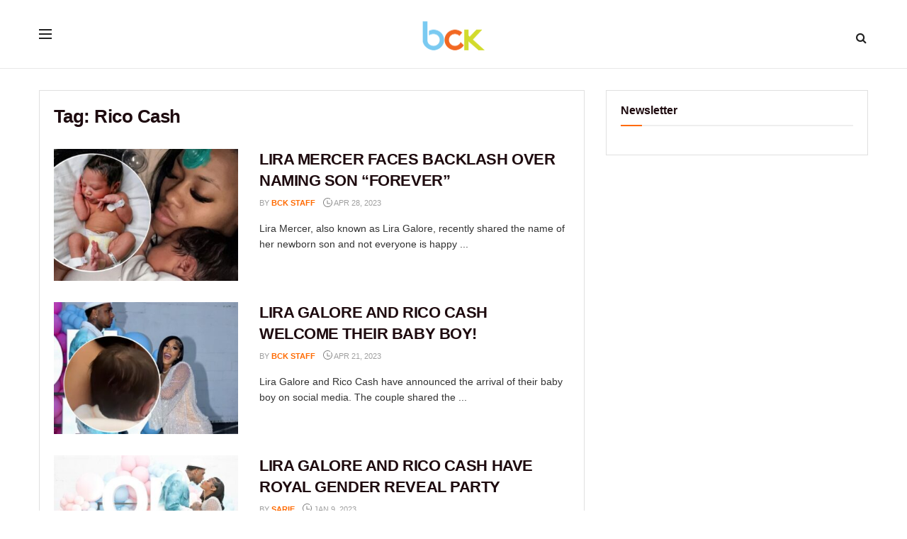

--- FILE ---
content_type: text/html; charset=UTF-8
request_url: https://bckonline.com/tag/rico-cash/
body_size: 19894
content:
<!doctype html>
<!--[if lt IE 7]> <html class="no-js lt-ie9 lt-ie8 lt-ie7" lang="en-US"> <![endif]-->
<!--[if IE 7]>    <html class="no-js lt-ie9 lt-ie8" lang="en-US"> <![endif]-->
<!--[if IE 8]>    <html class="no-js lt-ie9" lang="en-US"> <![endif]-->
<!--[if IE 9]>    <html class="no-js lt-ie10" lang="en-US"> <![endif]-->
<!--[if gt IE 8]><!--> <html class="no-js" lang="en-US"> <!--<![endif]-->
<head>
    
<meta http-equiv="Content-Type" content="text/html; charset=UTF-8" />
<meta name='viewport' content='width=device-width, initial-scale=1, user-scalable=yes' />
<link rel="profile" href="https://gmpg.org/xfn/11" />  
<link rel="pingback" href="https://bckonline.com/xmlrpc.php" />
<link rel="stylesheet" href="/wp-content/uploads/custom-css-js/353003.css" />
<meta name='robots' content='noindex, follow' />
			<script type="text/javascript">
			  var jnews_ajax_url = '/?ajax-request=jnews'
			</script>
			<script type="text/javascript">;window.jnews=window.jnews||{},window.jnews.library=window.jnews.library||{},window.jnews.library=function(){"use strict";var e=this;e.win=window,e.doc=document,e.noop=function(){},e.globalBody=e.doc.getElementsByTagName("body")[0],e.globalBody=e.globalBody?e.globalBody:e.doc,e.win.jnewsDataStorage=e.win.jnewsDataStorage||{_storage:new WeakMap,put:function(e,t,n){this._storage.has(e)||this._storage.set(e,new Map),this._storage.get(e).set(t,n)},get:function(e,t){return this._storage.get(e).get(t)},has:function(e,t){return this._storage.has(e)&&this._storage.get(e).has(t)},remove:function(e,t){var n=this._storage.get(e).delete(t);return 0===!this._storage.get(e).size&&this._storage.delete(e),n}},e.windowWidth=function(){return e.win.innerWidth||e.docEl.clientWidth||e.globalBody.clientWidth},e.windowHeight=function(){return e.win.innerHeight||e.docEl.clientHeight||e.globalBody.clientHeight},e.requestAnimationFrame=e.win.requestAnimationFrame||e.win.webkitRequestAnimationFrame||e.win.mozRequestAnimationFrame||e.win.msRequestAnimationFrame||window.oRequestAnimationFrame||function(e){return setTimeout(e,1e3/60)},e.cancelAnimationFrame=e.win.cancelAnimationFrame||e.win.webkitCancelAnimationFrame||e.win.webkitCancelRequestAnimationFrame||e.win.mozCancelAnimationFrame||e.win.msCancelRequestAnimationFrame||e.win.oCancelRequestAnimationFrame||function(e){clearTimeout(e)},e.classListSupport="classList"in document.createElement("_"),e.hasClass=e.classListSupport?function(e,t){return e.classList.contains(t)}:function(e,t){return e.className.indexOf(t)>=0},e.addClass=e.classListSupport?function(t,n){e.hasClass(t,n)||t.classList.add(n)}:function(t,n){e.hasClass(t,n)||(t.className+=" "+n)},e.removeClass=e.classListSupport?function(t,n){e.hasClass(t,n)&&t.classList.remove(n)}:function(t,n){e.hasClass(t,n)&&(t.className=t.className.replace(n,""))},e.objKeys=function(e){var t=[];for(var n in e)Object.prototype.hasOwnProperty.call(e,n)&&t.push(n);return t},e.isObjectSame=function(e,t){var n=!0;return JSON.stringify(e)!==JSON.stringify(t)&&(n=!1),n},e.extend=function(){for(var e,t,n,o=arguments[0]||{},i=1,a=arguments.length;i<a;i++)if(null!==(e=arguments[i]))for(t in e)o!==(n=e[t])&&void 0!==n&&(o[t]=n);return o},e.dataStorage=e.win.jnewsDataStorage,e.isVisible=function(e){return 0!==e.offsetWidth&&0!==e.offsetHeight||e.getBoundingClientRect().length},e.getHeight=function(e){return e.offsetHeight||e.clientHeight||e.getBoundingClientRect().height},e.getWidth=function(e){return e.offsetWidth||e.clientWidth||e.getBoundingClientRect().width},e.supportsPassive=!1;try{var t=Object.defineProperty({},"passive",{get:function(){e.supportsPassive=!0}});"createEvent"in e.doc?e.win.addEventListener("test",null,t):"fireEvent"in e.doc&&e.win.attachEvent("test",null)}catch(e){}e.passiveOption=!!e.supportsPassive&&{passive:!0},e.setStorage=function(e,t){e="jnews-"+e;var n={expired:Math.floor(((new Date).getTime()+432e5)/1e3)};t=Object.assign(n,t);localStorage.setItem(e,JSON.stringify(t))},e.getStorage=function(e){e="jnews-"+e;var t=localStorage.getItem(e);return null!==t&&0<t.length?JSON.parse(localStorage.getItem(e)):{}},e.expiredStorage=function(){var t,n="jnews-";for(var o in localStorage)o.indexOf(n)>-1&&"undefined"!==(t=e.getStorage(o.replace(n,""))).expired&&t.expired<Math.floor((new Date).getTime()/1e3)&&localStorage.removeItem(o)},e.addEvents=function(t,n,o){for(var i in n){var a=["touchstart","touchmove"].indexOf(i)>=0&&!o&&e.passiveOption;"createEvent"in e.doc?t.addEventListener(i,n[i],a):"fireEvent"in e.doc&&t.attachEvent("on"+i,n[i])}},e.removeEvents=function(t,n){for(var o in n)"createEvent"in e.doc?t.removeEventListener(o,n[o]):"fireEvent"in e.doc&&t.detachEvent("on"+o,n[o])},e.triggerEvents=function(t,n,o){var i;o=o||{detail:null};return"createEvent"in e.doc?(!(i=e.doc.createEvent("CustomEvent")||new CustomEvent(n)).initCustomEvent||i.initCustomEvent(n,!0,!1,o),void t.dispatchEvent(i)):"fireEvent"in e.doc?((i=e.doc.createEventObject()).eventType=n,void t.fireEvent("on"+i.eventType,i)):void 0},e.getParents=function(t,n){void 0===n&&(n=e.doc);for(var o=[],i=t.parentNode,a=!1;!a;)if(i){var r=i;r.querySelectorAll(n).length?a=!0:(o.push(r),i=r.parentNode)}else o=[],a=!0;return o},e.forEach=function(e,t,n){for(var o=0,i=e.length;o<i;o++)t.call(n,e[o],o)},e.getText=function(e){return e.innerText||e.textContent},e.setText=function(e,t){var n="object"==typeof t?t.innerText||t.textContent:t;e.innerText&&(e.innerText=n),e.textContent&&(e.textContent=n)},e.httpBuildQuery=function(t){return e.objKeys(t).reduce(function t(n){var o=arguments.length>1&&void 0!==arguments[1]?arguments[1]:null;return function(i,a){var r=n[a];a=encodeURIComponent(a);var s=o?"".concat(o,"[").concat(a,"]"):a;return null==r||"function"==typeof r?(i.push("".concat(s,"=")),i):["number","boolean","string"].includes(typeof r)?(i.push("".concat(s,"=").concat(encodeURIComponent(r))),i):(i.push(e.objKeys(r).reduce(t(r,s),[]).join("&")),i)}}(t),[]).join("&")},e.get=function(t,n,o,i){return o="function"==typeof o?o:e.noop,e.ajax("GET",t,n,o,i)},e.post=function(t,n,o,i){return o="function"==typeof o?o:e.noop,e.ajax("POST",t,n,o,i)},e.ajax=function(t,n,o,i,a){var r=new XMLHttpRequest,s=n,c=e.httpBuildQuery(o);if(t=-1!=["GET","POST"].indexOf(t)?t:"GET",r.open(t,s+("GET"==t?"?"+c:""),!0),"POST"==t&&r.setRequestHeader("Content-type","application/x-www-form-urlencoded"),r.setRequestHeader("X-Requested-With","XMLHttpRequest"),r.onreadystatechange=function(){4===r.readyState&&200<=r.status&&300>r.status&&"function"==typeof i&&i.call(void 0,r.response)},void 0!==a&&!a){return{xhr:r,send:function(){r.send("POST"==t?c:null)}}}return r.send("POST"==t?c:null),{xhr:r}},e.scrollTo=function(t,n,o){function i(e,t,n){this.start=this.position(),this.change=e-this.start,this.currentTime=0,this.increment=20,this.duration=void 0===n?500:n,this.callback=t,this.finish=!1,this.animateScroll()}return Math.easeInOutQuad=function(e,t,n,o){return(e/=o/2)<1?n/2*e*e+t:-n/2*(--e*(e-2)-1)+t},i.prototype.stop=function(){this.finish=!0},i.prototype.move=function(t){e.doc.documentElement.scrollTop=t,e.globalBody.parentNode.scrollTop=t,e.globalBody.scrollTop=t},i.prototype.position=function(){return e.doc.documentElement.scrollTop||e.globalBody.parentNode.scrollTop||e.globalBody.scrollTop},i.prototype.animateScroll=function(){this.currentTime+=this.increment;var t=Math.easeInOutQuad(this.currentTime,this.start,this.change,this.duration);this.move(t),this.currentTime<this.duration&&!this.finish?e.requestAnimationFrame.call(e.win,this.animateScroll.bind(this)):this.callback&&"function"==typeof this.callback&&this.callback()},new i(t,n,o)},e.unwrap=function(t){var n,o=t;e.forEach(t,(function(e,t){n?n+=e:n=e})),o.replaceWith(n)},e.performance={start:function(e){performance.mark(e+"Start")},stop:function(e){performance.mark(e+"End"),performance.measure(e,e+"Start",e+"End")}},e.fps=function(){var t=0,n=0,o=0;!function(){var i=t=0,a=0,r=0,s=document.getElementById("fpsTable"),c=function(t){void 0===document.getElementsByTagName("body")[0]?e.requestAnimationFrame.call(e.win,(function(){c(t)})):document.getElementsByTagName("body")[0].appendChild(t)};null===s&&((s=document.createElement("div")).style.position="fixed",s.style.top="120px",s.style.left="10px",s.style.width="100px",s.style.height="20px",s.style.border="1px solid black",s.style.fontSize="11px",s.style.zIndex="100000",s.style.backgroundColor="white",s.id="fpsTable",c(s));var l=function(){o++,n=Date.now(),(a=(o/(r=(n-t)/1e3)).toPrecision(2))!=i&&(i=a,s.innerHTML=i+"fps"),1<r&&(t=n,o=0),e.requestAnimationFrame.call(e.win,l)};l()}()},e.instr=function(e,t){for(var n=0;n<t.length;n++)if(-1!==e.toLowerCase().indexOf(t[n].toLowerCase()))return!0},e.winLoad=function(t,n){function o(o){if("complete"===e.doc.readyState||"interactive"===e.doc.readyState)return!o||n?setTimeout(t,n||1):t(o),1}o()||e.addEvents(e.win,{load:o})},e.docReady=function(t,n){function o(o){if("complete"===e.doc.readyState||"interactive"===e.doc.readyState)return!o||n?setTimeout(t,n||1):t(o),1}o()||e.addEvents(e.doc,{DOMContentLoaded:o})},e.fireOnce=function(){e.docReady((function(){e.assets=e.assets||[],e.assets.length&&(e.boot(),e.load_assets())}),50)},e.boot=function(){e.length&&e.doc.querySelectorAll("style[media]").forEach((function(e){"not all"==e.getAttribute("media")&&e.removeAttribute("media")}))},e.create_js=function(t,n){var o=e.doc.createElement("script");switch(o.setAttribute("src",t),n){case"defer":o.setAttribute("defer",!0);break;case"async":o.setAttribute("async",!0);break;case"deferasync":o.setAttribute("defer",!0),o.setAttribute("async",!0)}e.globalBody.appendChild(o)},e.load_assets=function(){"object"==typeof e.assets&&e.forEach(e.assets.slice(0),(function(t,n){var o="";t.defer&&(o+="defer"),t.async&&(o+="async"),e.create_js(t.url,o);var i=e.assets.indexOf(t);i>-1&&e.assets.splice(i,1)})),e.assets=jnewsoption.au_scripts=window.jnewsads=[]},e.setCookie=function(e,t,n){var o="";if(n){var i=new Date;i.setTime(i.getTime()+24*n*60*60*1e3),o="; expires="+i.toUTCString()}document.cookie=e+"="+(t||"")+o+"; path=/"},e.getCookie=function(e){for(var t=e+"=",n=document.cookie.split(";"),o=0;o<n.length;o++){for(var i=n[o];" "==i.charAt(0);)i=i.substring(1,i.length);if(0==i.indexOf(t))return i.substring(t.length,i.length)}return null},e.eraseCookie=function(e){document.cookie=e+"=; Path=/; Expires=Thu, 01 Jan 1970 00:00:01 GMT;"},e.docReady((function(){e.globalBody=e.globalBody==e.doc?e.doc.getElementsByTagName("body")[0]:e.globalBody,e.globalBody=e.globalBody?e.globalBody:e.doc})),e.winLoad((function(){e.winLoad((function(){var t=!1;if(void 0!==window.jnewsadmin)if(void 0!==window.file_version_checker){var n=e.objKeys(window.file_version_checker);n.length?n.forEach((function(e){t||"10.0.4"===window.file_version_checker[e]||(t=!0)})):t=!0}else t=!0;t&&(window.jnewsHelper.getMessage(),window.jnewsHelper.getNotice())}),2500)}))},window.jnews.library=new window.jnews.library;</script>
	<!-- This site is optimized with the Yoast SEO plugin v26.6 - https://yoast.com/wordpress/plugins/seo/ -->
	<title>Rico Cash Archives - BCK Online</title>
	<meta property="og:locale" content="en_US" />
	<meta property="og:type" content="article" />
	<meta property="og:title" content="Rico Cash Archives - BCK Online" />
	<meta property="og:url" content="https://bckonline.com/tag/rico-cash/" />
	<meta property="og:site_name" content="BCK Online" />
	<meta property="og:image" content="https://bckonline.com/wp-content/uploads/2016/09/cropped-BCK-Video-Logo-COLOR.png" />
	<meta property="og:image:width" content="512" />
	<meta property="og:image:height" content="512" />
	<meta property="og:image:type" content="image/png" />
	<meta name="twitter:card" content="summary_large_image" />
	<meta name="twitter:site" content="@officialbck" />
	<!-- / Yoast SEO plugin. -->


<link rel='dns-prefetch' href='//scripts.mediavine.com' />
<link rel="alternate" type="application/rss+xml" title="BCK Online &raquo; Feed" href="https://bckonline.com/feed/" />
<link rel="alternate" type="application/rss+xml" title="BCK Online &raquo; Comments Feed" href="https://bckonline.com/comments/feed/" />
<link rel="alternate" type="application/rss+xml" title="BCK Online &raquo; Rico Cash Tag Feed" href="https://bckonline.com/tag/rico-cash/feed/" />
<style id='wp-img-auto-sizes-contain-inline-css' type='text/css'>
img:is([sizes=auto i],[sizes^="auto," i]){contain-intrinsic-size:3000px 1500px}
/*# sourceURL=wp-img-auto-sizes-contain-inline-css */
</style>
<link rel='stylesheet' id='sbi_styles-css' href='https://bckonline.com/wp-content/plugins/instagram-feed/css/sbi-styles.min.css' type='text/css' media='all' />
<style id='wp-emoji-styles-inline-css' type='text/css'>

	img.wp-smiley, img.emoji {
		display: inline !important;
		border: none !important;
		box-shadow: none !important;
		height: 1em !important;
		width: 1em !important;
		margin: 0 0.07em !important;
		vertical-align: -0.1em !important;
		background: none !important;
		padding: 0 !important;
	}
/*# sourceURL=wp-emoji-styles-inline-css */
</style>
<style id='wp-block-library-inline-css' type='text/css'>
:root{--wp-block-synced-color:#7a00df;--wp-block-synced-color--rgb:122,0,223;--wp-bound-block-color:var(--wp-block-synced-color);--wp-editor-canvas-background:#ddd;--wp-admin-theme-color:#007cba;--wp-admin-theme-color--rgb:0,124,186;--wp-admin-theme-color-darker-10:#006ba1;--wp-admin-theme-color-darker-10--rgb:0,107,160.5;--wp-admin-theme-color-darker-20:#005a87;--wp-admin-theme-color-darker-20--rgb:0,90,135;--wp-admin-border-width-focus:2px}@media (min-resolution:192dpi){:root{--wp-admin-border-width-focus:1.5px}}.wp-element-button{cursor:pointer}:root .has-very-light-gray-background-color{background-color:#eee}:root .has-very-dark-gray-background-color{background-color:#313131}:root .has-very-light-gray-color{color:#eee}:root .has-very-dark-gray-color{color:#313131}:root .has-vivid-green-cyan-to-vivid-cyan-blue-gradient-background{background:linear-gradient(135deg,#00d084,#0693e3)}:root .has-purple-crush-gradient-background{background:linear-gradient(135deg,#34e2e4,#4721fb 50%,#ab1dfe)}:root .has-hazy-dawn-gradient-background{background:linear-gradient(135deg,#faaca8,#dad0ec)}:root .has-subdued-olive-gradient-background{background:linear-gradient(135deg,#fafae1,#67a671)}:root .has-atomic-cream-gradient-background{background:linear-gradient(135deg,#fdd79a,#004a59)}:root .has-nightshade-gradient-background{background:linear-gradient(135deg,#330968,#31cdcf)}:root .has-midnight-gradient-background{background:linear-gradient(135deg,#020381,#2874fc)}:root{--wp--preset--font-size--normal:16px;--wp--preset--font-size--huge:42px}.has-regular-font-size{font-size:1em}.has-larger-font-size{font-size:2.625em}.has-normal-font-size{font-size:var(--wp--preset--font-size--normal)}.has-huge-font-size{font-size:var(--wp--preset--font-size--huge)}.has-text-align-center{text-align:center}.has-text-align-left{text-align:left}.has-text-align-right{text-align:right}.has-fit-text{white-space:nowrap!important}#end-resizable-editor-section{display:none}.aligncenter{clear:both}.items-justified-left{justify-content:flex-start}.items-justified-center{justify-content:center}.items-justified-right{justify-content:flex-end}.items-justified-space-between{justify-content:space-between}.screen-reader-text{border:0;clip-path:inset(50%);height:1px;margin:-1px;overflow:hidden;padding:0;position:absolute;width:1px;word-wrap:normal!important}.screen-reader-text:focus{background-color:#ddd;clip-path:none;color:#444;display:block;font-size:1em;height:auto;left:5px;line-height:normal;padding:15px 23px 14px;text-decoration:none;top:5px;width:auto;z-index:100000}html :where(.has-border-color){border-style:solid}html :where([style*=border-top-color]){border-top-style:solid}html :where([style*=border-right-color]){border-right-style:solid}html :where([style*=border-bottom-color]){border-bottom-style:solid}html :where([style*=border-left-color]){border-left-style:solid}html :where([style*=border-width]){border-style:solid}html :where([style*=border-top-width]){border-top-style:solid}html :where([style*=border-right-width]){border-right-style:solid}html :where([style*=border-bottom-width]){border-bottom-style:solid}html :where([style*=border-left-width]){border-left-style:solid}html :where(img[class*=wp-image-]){height:auto;max-width:100%}:where(figure){margin:0 0 1em}html :where(.is-position-sticky){--wp-admin--admin-bar--position-offset:var(--wp-admin--admin-bar--height,0px)}@media screen and (max-width:600px){html :where(.is-position-sticky){--wp-admin--admin-bar--position-offset:0px}}

/*# sourceURL=wp-block-library-inline-css */
</style><style id='global-styles-inline-css' type='text/css'>
:root{--wp--preset--aspect-ratio--square: 1;--wp--preset--aspect-ratio--4-3: 4/3;--wp--preset--aspect-ratio--3-4: 3/4;--wp--preset--aspect-ratio--3-2: 3/2;--wp--preset--aspect-ratio--2-3: 2/3;--wp--preset--aspect-ratio--16-9: 16/9;--wp--preset--aspect-ratio--9-16: 9/16;--wp--preset--color--black: #000000;--wp--preset--color--cyan-bluish-gray: #abb8c3;--wp--preset--color--white: #ffffff;--wp--preset--color--pale-pink: #f78da7;--wp--preset--color--vivid-red: #cf2e2e;--wp--preset--color--luminous-vivid-orange: #ff6900;--wp--preset--color--luminous-vivid-amber: #fcb900;--wp--preset--color--light-green-cyan: #7bdcb5;--wp--preset--color--vivid-green-cyan: #00d084;--wp--preset--color--pale-cyan-blue: #8ed1fc;--wp--preset--color--vivid-cyan-blue: #0693e3;--wp--preset--color--vivid-purple: #9b51e0;--wp--preset--gradient--vivid-cyan-blue-to-vivid-purple: linear-gradient(135deg,rgb(6,147,227) 0%,rgb(155,81,224) 100%);--wp--preset--gradient--light-green-cyan-to-vivid-green-cyan: linear-gradient(135deg,rgb(122,220,180) 0%,rgb(0,208,130) 100%);--wp--preset--gradient--luminous-vivid-amber-to-luminous-vivid-orange: linear-gradient(135deg,rgb(252,185,0) 0%,rgb(255,105,0) 100%);--wp--preset--gradient--luminous-vivid-orange-to-vivid-red: linear-gradient(135deg,rgb(255,105,0) 0%,rgb(207,46,46) 100%);--wp--preset--gradient--very-light-gray-to-cyan-bluish-gray: linear-gradient(135deg,rgb(238,238,238) 0%,rgb(169,184,195) 100%);--wp--preset--gradient--cool-to-warm-spectrum: linear-gradient(135deg,rgb(74,234,220) 0%,rgb(151,120,209) 20%,rgb(207,42,186) 40%,rgb(238,44,130) 60%,rgb(251,105,98) 80%,rgb(254,248,76) 100%);--wp--preset--gradient--blush-light-purple: linear-gradient(135deg,rgb(255,206,236) 0%,rgb(152,150,240) 100%);--wp--preset--gradient--blush-bordeaux: linear-gradient(135deg,rgb(254,205,165) 0%,rgb(254,45,45) 50%,rgb(107,0,62) 100%);--wp--preset--gradient--luminous-dusk: linear-gradient(135deg,rgb(255,203,112) 0%,rgb(199,81,192) 50%,rgb(65,88,208) 100%);--wp--preset--gradient--pale-ocean: linear-gradient(135deg,rgb(255,245,203) 0%,rgb(182,227,212) 50%,rgb(51,167,181) 100%);--wp--preset--gradient--electric-grass: linear-gradient(135deg,rgb(202,248,128) 0%,rgb(113,206,126) 100%);--wp--preset--gradient--midnight: linear-gradient(135deg,rgb(2,3,129) 0%,rgb(40,116,252) 100%);--wp--preset--font-size--small: 13px;--wp--preset--font-size--medium: 20px;--wp--preset--font-size--large: 36px;--wp--preset--font-size--x-large: 42px;--wp--preset--spacing--20: 0.44rem;--wp--preset--spacing--30: 0.67rem;--wp--preset--spacing--40: 1rem;--wp--preset--spacing--50: 1.5rem;--wp--preset--spacing--60: 2.25rem;--wp--preset--spacing--70: 3.38rem;--wp--preset--spacing--80: 5.06rem;--wp--preset--shadow--natural: 6px 6px 9px rgba(0, 0, 0, 0.2);--wp--preset--shadow--deep: 12px 12px 50px rgba(0, 0, 0, 0.4);--wp--preset--shadow--sharp: 6px 6px 0px rgba(0, 0, 0, 0.2);--wp--preset--shadow--outlined: 6px 6px 0px -3px rgb(255, 255, 255), 6px 6px rgb(0, 0, 0);--wp--preset--shadow--crisp: 6px 6px 0px rgb(0, 0, 0);}:where(.is-layout-flex){gap: 0.5em;}:where(.is-layout-grid){gap: 0.5em;}body .is-layout-flex{display: flex;}.is-layout-flex{flex-wrap: wrap;align-items: center;}.is-layout-flex > :is(*, div){margin: 0;}body .is-layout-grid{display: grid;}.is-layout-grid > :is(*, div){margin: 0;}:where(.wp-block-columns.is-layout-flex){gap: 2em;}:where(.wp-block-columns.is-layout-grid){gap: 2em;}:where(.wp-block-post-template.is-layout-flex){gap: 1.25em;}:where(.wp-block-post-template.is-layout-grid){gap: 1.25em;}.has-black-color{color: var(--wp--preset--color--black) !important;}.has-cyan-bluish-gray-color{color: var(--wp--preset--color--cyan-bluish-gray) !important;}.has-white-color{color: var(--wp--preset--color--white) !important;}.has-pale-pink-color{color: var(--wp--preset--color--pale-pink) !important;}.has-vivid-red-color{color: var(--wp--preset--color--vivid-red) !important;}.has-luminous-vivid-orange-color{color: var(--wp--preset--color--luminous-vivid-orange) !important;}.has-luminous-vivid-amber-color{color: var(--wp--preset--color--luminous-vivid-amber) !important;}.has-light-green-cyan-color{color: var(--wp--preset--color--light-green-cyan) !important;}.has-vivid-green-cyan-color{color: var(--wp--preset--color--vivid-green-cyan) !important;}.has-pale-cyan-blue-color{color: var(--wp--preset--color--pale-cyan-blue) !important;}.has-vivid-cyan-blue-color{color: var(--wp--preset--color--vivid-cyan-blue) !important;}.has-vivid-purple-color{color: var(--wp--preset--color--vivid-purple) !important;}.has-black-background-color{background-color: var(--wp--preset--color--black) !important;}.has-cyan-bluish-gray-background-color{background-color: var(--wp--preset--color--cyan-bluish-gray) !important;}.has-white-background-color{background-color: var(--wp--preset--color--white) !important;}.has-pale-pink-background-color{background-color: var(--wp--preset--color--pale-pink) !important;}.has-vivid-red-background-color{background-color: var(--wp--preset--color--vivid-red) !important;}.has-luminous-vivid-orange-background-color{background-color: var(--wp--preset--color--luminous-vivid-orange) !important;}.has-luminous-vivid-amber-background-color{background-color: var(--wp--preset--color--luminous-vivid-amber) !important;}.has-light-green-cyan-background-color{background-color: var(--wp--preset--color--light-green-cyan) !important;}.has-vivid-green-cyan-background-color{background-color: var(--wp--preset--color--vivid-green-cyan) !important;}.has-pale-cyan-blue-background-color{background-color: var(--wp--preset--color--pale-cyan-blue) !important;}.has-vivid-cyan-blue-background-color{background-color: var(--wp--preset--color--vivid-cyan-blue) !important;}.has-vivid-purple-background-color{background-color: var(--wp--preset--color--vivid-purple) !important;}.has-black-border-color{border-color: var(--wp--preset--color--black) !important;}.has-cyan-bluish-gray-border-color{border-color: var(--wp--preset--color--cyan-bluish-gray) !important;}.has-white-border-color{border-color: var(--wp--preset--color--white) !important;}.has-pale-pink-border-color{border-color: var(--wp--preset--color--pale-pink) !important;}.has-vivid-red-border-color{border-color: var(--wp--preset--color--vivid-red) !important;}.has-luminous-vivid-orange-border-color{border-color: var(--wp--preset--color--luminous-vivid-orange) !important;}.has-luminous-vivid-amber-border-color{border-color: var(--wp--preset--color--luminous-vivid-amber) !important;}.has-light-green-cyan-border-color{border-color: var(--wp--preset--color--light-green-cyan) !important;}.has-vivid-green-cyan-border-color{border-color: var(--wp--preset--color--vivid-green-cyan) !important;}.has-pale-cyan-blue-border-color{border-color: var(--wp--preset--color--pale-cyan-blue) !important;}.has-vivid-cyan-blue-border-color{border-color: var(--wp--preset--color--vivid-cyan-blue) !important;}.has-vivid-purple-border-color{border-color: var(--wp--preset--color--vivid-purple) !important;}.has-vivid-cyan-blue-to-vivid-purple-gradient-background{background: var(--wp--preset--gradient--vivid-cyan-blue-to-vivid-purple) !important;}.has-light-green-cyan-to-vivid-green-cyan-gradient-background{background: var(--wp--preset--gradient--light-green-cyan-to-vivid-green-cyan) !important;}.has-luminous-vivid-amber-to-luminous-vivid-orange-gradient-background{background: var(--wp--preset--gradient--luminous-vivid-amber-to-luminous-vivid-orange) !important;}.has-luminous-vivid-orange-to-vivid-red-gradient-background{background: var(--wp--preset--gradient--luminous-vivid-orange-to-vivid-red) !important;}.has-very-light-gray-to-cyan-bluish-gray-gradient-background{background: var(--wp--preset--gradient--very-light-gray-to-cyan-bluish-gray) !important;}.has-cool-to-warm-spectrum-gradient-background{background: var(--wp--preset--gradient--cool-to-warm-spectrum) !important;}.has-blush-light-purple-gradient-background{background: var(--wp--preset--gradient--blush-light-purple) !important;}.has-blush-bordeaux-gradient-background{background: var(--wp--preset--gradient--blush-bordeaux) !important;}.has-luminous-dusk-gradient-background{background: var(--wp--preset--gradient--luminous-dusk) !important;}.has-pale-ocean-gradient-background{background: var(--wp--preset--gradient--pale-ocean) !important;}.has-electric-grass-gradient-background{background: var(--wp--preset--gradient--electric-grass) !important;}.has-midnight-gradient-background{background: var(--wp--preset--gradient--midnight) !important;}.has-small-font-size{font-size: var(--wp--preset--font-size--small) !important;}.has-medium-font-size{font-size: var(--wp--preset--font-size--medium) !important;}.has-large-font-size{font-size: var(--wp--preset--font-size--large) !important;}.has-x-large-font-size{font-size: var(--wp--preset--font-size--x-large) !important;}
/*# sourceURL=global-styles-inline-css */
</style>

<style id='classic-theme-styles-inline-css' type='text/css'>
/*! This file is auto-generated */
.wp-block-button__link{color:#fff;background-color:#32373c;border-radius:9999px;box-shadow:none;text-decoration:none;padding:calc(.667em + 2px) calc(1.333em + 2px);font-size:1.125em}.wp-block-file__button{background:#32373c;color:#fff;text-decoration:none}
/*# sourceURL=/wp-includes/css/classic-themes.min.css */
</style>
<link rel='stylesheet' id='jnews-parent-style-css' href='https://bckonline.com/wp-content/themes/jnews/style.css' type='text/css' media='all' />
<link rel='stylesheet' id='js_composer_front-css' href='https://bckonline.com/wp-content/plugins/js_composer/assets/css/js_composer.min.css' type='text/css' media='all' />
<link rel='stylesheet' id='font-awesome-css' href='https://bckonline.com/wp-content/themes/jnews/assets/fonts/font-awesome/font-awesome.min.css' type='text/css' media='all' />
<link rel='stylesheet' id='jnews-icon-css' href='https://bckonline.com/wp-content/themes/jnews/assets/fonts/jegicon/jegicon.css' type='text/css' media='all' />
<link rel='stylesheet' id='jscrollpane-css' href='https://bckonline.com/wp-content/themes/jnews/assets/css/jquery.jscrollpane.css' type='text/css' media='all' />
<link rel='stylesheet' id='oknav-css' href='https://bckonline.com/wp-content/themes/jnews/assets/css/okayNav.css' type='text/css' media='all' />
<link rel='stylesheet' id='magnific-popup-css' href='https://bckonline.com/wp-content/themes/jnews/assets/css/magnific-popup.css' type='text/css' media='all' />
<link rel='stylesheet' id='chosen-css' href='https://bckonline.com/wp-content/themes/jnews/assets/css/chosen/chosen.css' type='text/css' media='all' />
<link rel='stylesheet' id='jnews-main-css' href='https://bckonline.com/wp-content/themes/jnews/assets/css/main.css' type='text/css' media='all' />
<link rel='stylesheet' id='jnews-pages-css' href='https://bckonline.com/wp-content/themes/jnews/assets/css/pages.css' type='text/css' media='all' />
<link rel='stylesheet' id='jnews-responsive-css' href='https://bckonline.com/wp-content/themes/jnews/assets/css/responsive.css' type='text/css' media='all' />
<link rel='stylesheet' id='jnews-pb-temp-css' href='https://bckonline.com/wp-content/themes/jnews/assets/css/pb-temp.css' type='text/css' media='all' />
<link rel='stylesheet' id='jnews-js-composer-css' href='https://bckonline.com/wp-content/themes/jnews/assets/css/js-composer-frontend.css' type='text/css' media='all' />
<link rel='stylesheet' id='jnews-style-css' href='https://bckonline.com/wp-content/themes/jnews-child/style.css' type='text/css' media='all' />
<link rel='stylesheet' id='jnews-darkmode-css' href='https://bckonline.com/wp-content/themes/jnews/assets/css/darkmode.css' type='text/css' media='all' />
<script type="text/javascript" async="async" fetchpriority="high" data-noptimize="1" data-cfasync="false" src="https://scripts.mediavine.com/tags/bck-online.js" id="mv-script-wrapper-js"></script>
<script type="text/javascript" src="https://bckonline.com/wp-includes/js/jquery/jquery.min.js" id="jquery-core-js"></script>
<script type="text/javascript" src="https://bckonline.com/wp-includes/js/jquery/jquery-migrate.min.js" id="jquery-migrate-js"></script>
<script></script><link rel="https://api.w.org/" href="https://bckonline.com/wp-json/" /><link rel="alternate" title="JSON" type="application/json" href="https://bckonline.com/wp-json/wp/v2/tags/19173" /><link rel="EditURI" type="application/rsd+xml" title="RSD" href="https://bckonline.com/xmlrpc.php?rsd" />

  <script src="https://cdn.onesignal.com/sdks/web/v16/OneSignalSDK.page.js" defer></script>
  <script>
          window.OneSignalDeferred = window.OneSignalDeferred || [];
          OneSignalDeferred.push(async function(OneSignal) {
            await OneSignal.init({
              appId: "e4b77326-5935-4b90-8016-6223acb59800",
              serviceWorkerOverrideForTypical: true,
              path: "https://bckonline.com/wp-content/plugins/onesignal-free-web-push-notifications/sdk_files/",
              serviceWorkerParam: { scope: "/wp-content/plugins/onesignal-free-web-push-notifications/sdk_files/push/onesignal/" },
              serviceWorkerPath: "OneSignalSDKWorker.js",
            });
          });

          // Unregister the legacy OneSignal service worker to prevent scope conflicts
          if (navigator.serviceWorker) {
            navigator.serviceWorker.getRegistrations().then((registrations) => {
              // Iterate through all registered service workers
              registrations.forEach((registration) => {
                // Check the script URL to identify the specific service worker
                if (registration.active && registration.active.scriptURL.includes('OneSignalSDKWorker.js.php')) {
                  // Unregister the service worker
                  registration.unregister().then((success) => {
                    if (success) {
                      console.log('OneSignalSW: Successfully unregistered:', registration.active.scriptURL);
                    } else {
                      console.log('OneSignalSW: Failed to unregister:', registration.active.scriptURL);
                    }
                  });
                }
              });
            }).catch((error) => {
              console.error('Error fetching service worker registrations:', error);
            });
        }
        </script>
    <script type="application/ld+json">
    {
      "@context": "https://schema.org",
      "@type": "WebSite",
      "@id": "https://bckonline.com/#website",
      "url": "https://bckonline.com/",
      "name": "BCK Online",
      "description": "Celebrity &amp; Parenting News",
      "inLanguage": "en-US"
    }
    </script>
    <script type="application/ld+json">{"@context":"https://schema.org","@type":"WebPage","@id":"https://bckonline.com/2023/04/28/lira-mercer-faces-backlash-over-naming-son-forever/","url":"https://bckonline.com/2023/04/28/lira-mercer-faces-backlash-over-naming-son-forever/","name":"LIRA MERCER FACES BACKLASH OVER NAMING SON &#8220;FOREVER&#8221;","headline":"LIRA MERCER FACES BACKLASH OVER NAMING SON &#8220;FOREVER&#8221;","description":"Lira Mercer, also known as Lira Galore, recently shared the name of her newborn son and not everyone is happy about it. \"My sons name...","inLanguage":"en-US","datePublished":"2023-04-28T16:03:58-04:00","dateModified":"2023-04-28T16:03:58-04:00"}</script><script type="application/ld+json">{"@context":"https://schema.org","@type":"BreadcrumbList","@id":"https://bckonline.com/2023/04/28/lira-mercer-faces-backlash-over-naming-son-forever/#breadcrumb","itemListElement":[{"@type":"ListItem","position":1,"name":"Home","item":"https://bckonline.com/"},{"@type":"ListItem","position":2,"name":"Rico Cash","item":"https://bckonline.com/tag/rico-cash/"}]}</script>    
    <script type="application/ld+json">
    {
      "@context": "https://schema.org",
      "@type": "Organization",
      "name": "BCK Online | Celebrity &amp; Parenting News",
      "url": "https://bckonline.com/",
      "logo": "https://bckonline.com/wp-content/uploads/2016/10/logo.png",
      "sameAs": [
        "https://www.facebook.com/officialbck/",
        "https://www.instagram.com/officialbck/?hl=en",
        "https://www.youtube.com/c/officialbck/videos",
        "https://www.linkedin.com/company/bck-online",
        "https://www.zoominfo.com/c/bck-online/450884763"
      ]
    }
    </script>
    
    <script type="application/ld+json">
    {
      "@context": "https://schema.org",
      "@type": "Person",
      "@id": "https://bckonline.com/#/schema/person/a224a068417ef6d347dcda83b6aad7d4",
      "name": "BCK staff",
      "url": "https://bckonline.com/author/admin/",
      "sameAs": [
        "https://www.facebook.com/Blackcelebkids",
        "https://twitter.com/Blackcelebkids"
      ]
    }
    </script>
    
    <script type="application/ld+json">
    {
      "@context": "https://schema.org",
      "@type": "SearchAction",
      "target": {
        "@type": "EntryPoint",
        "urlTemplate": "https://bckonline.com/?s={search_term_string}"
      },
      "query-input": {
        "@type": "PropertyValueSpecification",
        "valueRequired": "http://schema.org/True",
        "valueName": "search_term_string"
      }
    }
    </script>

    <meta name="generator" content="Powered by WPBakery Page Builder - drag and drop page builder for WordPress."/>
<link rel="icon" href="https://bckonline.com/wp-content/uploads/2016/09/cropped-BCK-Video-Logo-COLOR-32x32.png" sizes="32x32" />
<link rel="icon" href="https://bckonline.com/wp-content/uploads/2016/09/cropped-BCK-Video-Logo-COLOR-192x192.png" sizes="192x192" />
<link rel="apple-touch-icon" href="https://bckonline.com/wp-content/uploads/2016/09/cropped-BCK-Video-Logo-COLOR-180x180.png" />
<meta name="msapplication-TileImage" content="https://bckonline.com/wp-content/uploads/2016/09/cropped-BCK-Video-Logo-COLOR-270x270.png" />
		<style type="text/css" id="wp-custom-css">
			/* Begin Mediavine Sidebar Fix */
@media only screen and (min-width: 1024px) {
  .jeg_main_content:not(.vc_col-sm-12) {
    max-width: calc(100% - 345px) !important;
  }
  .jeg_sidebar {
    min-width: 345px !important;
  }
}

@media only screen and (min-width: 992px) and (max-width: 1023px) {
  .jeg_main_content:not(.vc_col-sm-12) {
    max-width: calc(100% - 330px) !important;
  }
  .jeg_sidebar {
    min-width: 330px !important;
  }
}

@media only screen and (max-width: 359px) {
  .jeg_main_content {
    padding-left: 10px !important;
    padding-right: 10px !important;
  }
}
.theiaStickySidebar {
  position: relative !important;
  top: unset !important;
  left: unset !important;
  transform: none !important;
}
/* End Mediavine Sidebar Fix */
		</style>
		<noscript><style> .wpb_animate_when_almost_visible { opacity: 1; }</style></noscript><!-- Global site tag (gtag.js) - Google Analytics -->
<script async src="https://www.googletagmanager.com/gtag/js?id=UA-5486604-1"></script>
<script>
  window.dataLayer = window.dataLayer || [];
  function gtag(){dataLayer.push(arguments);}
  gtag('js', new Date());
  gtag('config', 'UA-5486604-1');
</script>


</head>
<body class="jeg_toggle_light jnews jnews_boxed_container jsc_normal wpb-js-composer js-comp-ver-8.7.2 vc_responsive">

    
    <div class="jeg_ad jeg_ad_top jnews_header_top_ads">
        <div class='ads-wrapper  '></div>    </div>

    <!-- The Main Wrapper
    ============================================= -->
    <div class="jeg_viewport">

        
        <div class="jeg_header_wrapper">
            <div class="jeg_header_instagram_wrapper">
    </div>

<!-- HEADER -->
<div class="jeg_header normal">
    <div class="jeg_bottombar jeg_navbar jeg_container jeg_navbar_wrapper jeg_navbar_normal jeg_navbar_normal">
    <div class="container">
        <div class="jeg_nav_row">
            
                <div class="jeg_nav_col jeg_nav_left jeg_nav_grow">
                    <div class="item_wrap jeg_nav_alignleft">
                        <div class="jeg_nav_item jeg_nav_icon">
    <a href="#" class="toggle_btn jeg_mobile_toggle">
    	<span></span><span></span><span></span>
    </a>
</div>                    </div>
                </div>

                
                <div class="jeg_nav_col jeg_nav_center jeg_nav_normal">
                    <div class="item_wrap jeg_nav_aligncenter">
                        <div class="jeg_nav_item jeg_logo jeg_desktop_logo">
	<h1>
    <a href="https://bckonline.com/" style="padding: 0 0px 0 0px;">
        <img width="100" height="45" class="jeg_logo_img" src="https://bckonline.com/wp-content/uploads/2016/10/logo.png" srcset="https://bckonline.com/wp-content/uploads/2016/10/logo.png 1x, https://bckonline.com/wp-content/uploads/2016/10/logo.png 2x" alt="BCK Online" data-light-src="https://bckonline.com/wp-content/uploads/2016/10/logo.png" data-light-srcset="https://bckonline.com/wp-content/uploads/2016/10/logo.png 1x, https://bckonline.com/wp-content/uploads/2016/10/logo.png 2x" data-dark-src="" data-dark-srcset=" 1x,  2x">
    </a>
    </h1>
</div>                    </div>
                </div>

                
                <div class="jeg_nav_col jeg_nav_right jeg_nav_grow">
                    <div class="item_wrap jeg_nav_alignright">
                        <!-- Search Icon -->
<div class="jeg_nav_item jeg_search_wrapper search_icon jeg_search_popup_expand">
    <a href="#" class="jeg_search_toggle"><i class="fa fa-search"></i></a>
    <form action="https://bckonline.com/" method="get" class="jeg_search_form" target="_top">
    <input name="s" class="jeg_search_input" placeholder="Search..." type="text" value="" autocomplete="off">
	<button aria-label="Search Button" type="submit" class="jeg_search_button btn"><i class="fa fa-search"></i></button>
</form>
<!-- jeg_search_hide with_result no_result --></div>                    </div>
                </div>

                        </div>
    </div>
</div></div><!-- /.jeg_header -->        </div>

        <div class="jeg_header_sticky">
            <div class="sticky_blankspace"></div>
<div class="jeg_header normal">
    <div class="jeg_container">
        <div data-mode="scroll" class="jeg_stickybar jeg_navbar jeg_navbar_wrapper  jeg_navbar_shadow jeg_navbar_fitwidth jeg_navbar_normal">
            <div class="container">
    <div class="jeg_nav_row">
        
            <div class="jeg_nav_col jeg_nav_left jeg_nav_grow">
                <div class="item_wrap jeg_nav_alignleft">
                    <div class="jeg_nav_item jeg_logo">
	<h1>
	    <a href="https://bckonline.com/">
	        <img width="100" height="45" class="jeg_logo_img" src="https://bckonline.com/wp-content/uploads/2016/10/logo.png" srcset="https://bckonline.com/wp-content/uploads/2016/10/logo.png 1x, https://bckonline.com/wp-content/uploads/2016/10/logo.png 2x" alt="BCK Online" data-light-src="https://bckonline.com/wp-content/uploads/2016/10/logo.png" data-light-srcset="https://bckonline.com/wp-content/uploads/2016/10/logo.png 1x, https://bckonline.com/wp-content/uploads/2016/10/logo.png 2x" data-dark-src="" data-dark-srcset=" 1x,  2x">
	    </a>
	</h1>
</div><div class="jeg_mainmenu_wrap"><ul class="jeg_menu jeg_main_menu jeg_menu_style_3" data-animation="animate"><li id="menu-item-203375" class="menu-item menu-item-type-taxonomy menu-item-object-category menu-item-has-children menu-item-203375 bgnav" data-item-row="default" ><a href="https://bckonline.com/category/young-stars/">YOUNG STARS</a>
<ul class="sub-menu">
	<li id="menu-item-203376" class="menu-item menu-item-type-taxonomy menu-item-object-category menu-item-203376 bgnav" data-item-row="default" ><a href="https://bckonline.com/category/young-stars/big-kids/">Big Kids</a></li>
	<li id="menu-item-203377" class="menu-item menu-item-type-taxonomy menu-item-object-category menu-item-203377 bgnav" data-item-row="default" ><a href="https://bckonline.com/category/viral-kids/">Viral Kids</a></li>
	<li id="menu-item-203378" class="menu-item menu-item-type-taxonomy menu-item-object-category menu-item-203378 bgnav" data-item-row="default" ><a href="https://bckonline.com/category/upcoming/">Upcoming</a></li>
</ul>
</li>
<li id="menu-item-203379" class="menu-item menu-item-type-taxonomy menu-item-object-category menu-item-has-children menu-item-203379 bgnav" data-item-row="default" ><a href="https://bckonline.com/category/parenting/">PARENTING</a>
<ul class="sub-menu">
	<li id="menu-item-203383" class="menu-item menu-item-type-taxonomy menu-item-object-category menu-item-203383 bgnav" data-item-row="default" ><a href="https://bckonline.com/category/parenting/the-gurus/">The Gurus</a></li>
	<li id="menu-item-203630" class="menu-item menu-item-type-taxonomy menu-item-object-category menu-item-203630 bgnav" data-item-row="default" ><a href="https://bckonline.com/category/parenting/parenting-news/">Parenting News</a></li>
	<li id="menu-item-203380" class="menu-item menu-item-type-taxonomy menu-item-object-category menu-item-203380 bgnav" data-item-row="default" ><a href="https://bckonline.com/category/parenting/hot-topic/">Hot Topic</a></li>
</ul>
</li>
<li id="menu-item-203386" class="menu-item menu-item-type-taxonomy menu-item-object-category menu-item-203386 bgnav" data-item-row="default" ><a href="https://bckonline.com/category/style/">STYLE</a></li>
<li id="menu-item-203458" class="menu-item menu-item-type-taxonomy menu-item-object-category menu-item-203458 bgnav" data-item-row="default" ><a href="https://bckonline.com/category/gallery/">PHOTOS</a></li>
<li id="menu-item-230187" class="menu-item menu-item-type-taxonomy menu-item-object-category menu-item-230187 bgnav" data-item-row="default" ><a href="https://bckonline.com/category/videos/">VIDEOS</a></li>
<li id="menu-item-204459" class="menu-item menu-item-type-taxonomy menu-item-object-category menu-item-has-children menu-item-204459 bgnav" data-item-row="default" ><a href="https://bckonline.com/category/news/">MORE</a>
<ul class="sub-menu">
	<li id="menu-item-204461" class="menu-item menu-item-type-taxonomy menu-item-object-category menu-item-204461 bgnav" data-item-row="default" ><a href="https://bckonline.com/category/news/">NEWS</a></li>
	<li id="menu-item-203385" class="menu-item menu-item-type-taxonomy menu-item-object-category menu-item-203385 bgnav" data-item-row="default" ><a href="https://bckonline.com/category/exclusives/">Exclusives</a></li>
	<li id="menu-item-204539" class="menu-item menu-item-type-taxonomy menu-item-object-category menu-item-204539 bgnav" data-item-row="default" ><a href="https://bckonline.com/category/gossip/">Gossip</a></li>
	<li id="menu-item-204540" class="menu-item menu-item-type-taxonomy menu-item-object-category menu-item-204540 bgnav" data-item-row="default" ><a href="https://bckonline.com/category/maternity/baby-bump-watch/">Bump Watch</a></li>
	<li id="menu-item-204541" class="menu-item menu-item-type-taxonomy menu-item-object-category menu-item-204541 bgnav" data-item-row="default" ><a href="https://bckonline.com/category/maternity/births/">Births</a></li>
</ul>
</li>
<li id="menu-item-305716" class="menu-item menu-item-type-post_type menu-item-object-page menu-item-305716 bgnav" data-item-row="default" ><a href="https://bckonline.com/bckcutie/">BCKCutie</a></li>
<li id="menu-item-255667" class="menu-item menu-item-type-custom menu-item-object-custom menu-item-255667 bgnav" data-item-row="default" ><a href="https://bckonline.com/bck-upcoming/">TALENT SUBMISSION</a></li>
</ul></div>                </div>
            </div>

            
            <div class="jeg_nav_col jeg_nav_center jeg_nav_normal">
                <div class="item_wrap jeg_nav_aligncenter">
                                    </div>
            </div>

            
            <div class="jeg_nav_col jeg_nav_right jeg_nav_normal">
                <div class="item_wrap jeg_nav_alignright">
                    <!-- Search Icon -->
<div class="jeg_nav_item jeg_search_wrapper search_icon jeg_search_popup_expand">
    <a href="#" class="jeg_search_toggle"><i class="fa fa-search"></i></a>
    <form action="https://bckonline.com/" method="get" class="jeg_search_form" target="_top">
    <input name="s" class="jeg_search_input" placeholder="Search..." type="text" value="" autocomplete="off">
	<button aria-label="Search Button" type="submit" class="jeg_search_button btn"><i class="fa fa-search"></i></button>
</form>
<!-- jeg_search_hide with_result no_result --></div>                </div>
            </div>

                </div>
</div>        </div>
    </div>
</div>
        </div>

        <div class="jeg_navbar_mobile_wrapper">
            <div class="jeg_navbar_mobile" data-mode="scroll">
    <div class="jeg_mobile_bottombar jeg_mobile_midbar jeg_container normal">
    <div class="container">
        <div class="jeg_nav_row">
            
                <div class="jeg_nav_col jeg_nav_left jeg_nav_normal">
                    <div class="item_wrap jeg_nav_alignleft">
                        <div class="jeg_nav_item">
    <a href="#" class="toggle_btn jeg_mobile_toggle"><i class="fa fa-bars"></i></a>
</div>                    </div>
                </div>

                
                <div class="jeg_nav_col jeg_nav_center jeg_nav_grow">
                    <div class="item_wrap jeg_nav_aligncenter">
                        <div class="jeg_nav_item jeg_mobile_logo">
	<a href="https://bckonline.com/">
        <img width="100" height="45" class="jeg_logo_img" src="/wp-content/uploads/2016/10/logo.png">
    </a>
</div>                    </div>
                </div>

                
                <div class="jeg_nav_col jeg_nav_right jeg_nav_normal">
                    <div class="item_wrap jeg_nav_alignright">
                        <div class="jeg_nav_item jeg_search_wrapper jeg_search_popup_expand">
    <a href="#" class="jeg_search_toggle"><i class="fa fa-search"></i></a>
	<form action="https://bckonline.com/" method="get" class="jeg_search_form" target="_top">
    <input name="s" class="jeg_search_input" placeholder="Search..." type="text" value="" autocomplete="off">
	<button aria-label="Search Button" type="submit" class="jeg_search_button btn"><i class="fa fa-search"></i></button>
</form>
<!-- jeg_search_hide with_result no_result --></div>                    </div>
                </div>

                        </div>
    </div>
</div></div>
<div class="sticky_blankspace" style="height: 60px;"></div>        </div>
        
<div class="jeg_main ">
    <div class="jeg_container">
        <div class="jeg_content">
            <div class="jeg_section">
                <div class="container">

                    <div class="jeg_ad jeg_archive jnews_archive_above_content_ads "><div class='ads-wrapper  '></div></div>
                    <div class="jeg_cat_content row">
                        <div class="jeg_main_content col-sm-8">
                            <div class="jeg_inner_content">
                                <div class="jeg_archive_header">
                                                                        
                                    <h1 class="jeg_archive_title">Tag: <span>Rico Cash</span></h1>                                                                    </div>
                                
                                <div class="jnews_archive_content_wrapper">
                                    <div class="jeg_module_hook jnews_module_351028_0_69447bf434221" data-unique="jnews_module_351028_0_69447bf434221">
						<div class="jeg_postblock_3 jeg_postblock jeg_col_2o3">
					<div class="jeg_block_container">
						<div class="jeg_posts jeg_load_more_flag">
                <article class="jeg_post jeg_pl_md_2 format-standard">
                <div class="jeg_thumb">
                    
                    <a href="https://bckonline.com/2023/04/28/lira-mercer-faces-backlash-over-naming-son-forever/" aria-label="Read article: LIRA MERCER FACES BACKLASH OVER NAMING SON &#8220;FOREVER&#8221;"><div class="thumbnail-container  size-715 "><img width="350" height="250" src="https://bckonline.com/wp-content/uploads/2023/04/liragalore-350x250.jpg" class=" wp-post-image" alt="Ira Galore Mercer" decoding="async" /></div></a>
                </div>
                <div class="jeg_postblock_content">
                    <h3 class="jeg_post_title">
                        <a href="https://bckonline.com/2023/04/28/lira-mercer-faces-backlash-over-naming-son-forever/">LIRA MERCER FACES BACKLASH OVER NAMING SON &#8220;FOREVER&#8221;</a>
                    </h3>
                    <div class="jeg_post_meta"><div class="jeg_meta_author"><span class="by">by</span> <a href="https://bckonline.com/author/admin/">BCK staff</a></div><div class="jeg_meta_date"><a href="https://bckonline.com/2023/04/28/lira-mercer-faces-backlash-over-naming-son-forever/"><i class="fa fa-clock-o"></i> Apr 28, 2023</a></div><div class="jeg_meta_comment"><a href="https://bckonline.com/2023/04/28/lira-mercer-faces-backlash-over-naming-son-forever/#comments" ><i class="fa fa-comment-o"></i> 0 </a></div></div>
                    <div class="jeg_post_excerpt">
                        <p>Lira Mercer, also known as Lira Galore, recently shared the name of her newborn son and not everyone is happy ...</p>
                    </div>
                </div>
            </article><article class="jeg_post jeg_pl_md_2 format-standard">
                <div class="jeg_thumb">
                    
                    <a href="https://bckonline.com/2023/04/21/lira-galore-and-rico-cash-welcome-their-baby-boy/" aria-label="Read article: LIRA GALORE AND RICO CASH WELCOME THEIR BABY BOY!"><div class="thumbnail-container  size-715 "><img width="350" height="250" src="https://bckonline.com/wp-content/uploads/2023/04/LIRA-GALORE-RICO-CASH-BABY-350x250.jpg" class=" wp-post-image" alt="" decoding="async" /></div></a>
                </div>
                <div class="jeg_postblock_content">
                    <h3 class="jeg_post_title">
                        <a href="https://bckonline.com/2023/04/21/lira-galore-and-rico-cash-welcome-their-baby-boy/">LIRA GALORE AND RICO CASH WELCOME THEIR BABY BOY!</a>
                    </h3>
                    <div class="jeg_post_meta"><div class="jeg_meta_author"><span class="by">by</span> <a href="https://bckonline.com/author/admin/">BCK staff</a></div><div class="jeg_meta_date"><a href="https://bckonline.com/2023/04/21/lira-galore-and-rico-cash-welcome-their-baby-boy/"><i class="fa fa-clock-o"></i> Apr 21, 2023</a></div><div class="jeg_meta_comment"><a href="https://bckonline.com/2023/04/21/lira-galore-and-rico-cash-welcome-their-baby-boy/#comments" ><i class="fa fa-comment-o"></i> 0 </a></div></div>
                    <div class="jeg_post_excerpt">
                        <p>Lira Galore and Rico Cash have announced the arrival of their baby boy on social media. The couple shared the ...</p>
                    </div>
                </div>
            </article><article class="jeg_post jeg_pl_md_2 format-standard">
                <div class="jeg_thumb">
                    
                    <a href="https://bckonline.com/2023/01/09/lira-galore-and-rico-cash-have-royal-gender-reveal-party/" aria-label="Read article: LIRA GALORE AND RICO CASH HAVE ROYAL GENDER REVEAL PARTY"><div class="thumbnail-container  size-715 "><img width="350" height="250" src="https://bckonline.com/wp-content/uploads/2023/01/lira-galore-350x250.jpg" class=" wp-post-image" alt="" decoding="async" /></div></a>
                </div>
                <div class="jeg_postblock_content">
                    <h3 class="jeg_post_title">
                        <a href="https://bckonline.com/2023/01/09/lira-galore-and-rico-cash-have-royal-gender-reveal-party/">LIRA GALORE AND RICO CASH HAVE ROYAL GENDER REVEAL PARTY</a>
                    </h3>
                    <div class="jeg_post_meta"><div class="jeg_meta_author"><span class="by">by</span> <a href="https://bckonline.com/author/sarie/">Sarie</a></div><div class="jeg_meta_date"><a href="https://bckonline.com/2023/01/09/lira-galore-and-rico-cash-have-royal-gender-reveal-party/"><i class="fa fa-clock-o"></i> Jan 9, 2023</a></div><div class="jeg_meta_comment"><a href="https://bckonline.com/2023/01/09/lira-galore-and-rico-cash-have-royal-gender-reveal-party/#comments" ><i class="fa fa-comment-o"></i> 0 </a></div></div>
                    <div class="jeg_post_excerpt">
                        <p>Lira Galore and Rico Cash are expecting a baby boy to arrive later this year. The parents-to-be shared a video ...</p>
                    </div>
                </div>
            </article>
            </div>
					</div>
				</div>
						
						<script>var jnews_module_351028_0_69447bf434221 = {"paged":1,"column_class":"jeg_col_2o3","class":"jnews_block_3","date_format":"default","date_format_custom":"Y\/m\/d","excerpt_length":20,"pagination_mode":"nav_1","pagination_align":"center","pagination_navtext":false,"pagination_pageinfo":false,"pagination_scroll_limit":false,"boxed":false,"boxed_shadow":false,"box_shadow":false,"main_custom_image_size":"default","include_tag":19173};</script>
					</div>                                </div>

                            </div>
                        </div>
	                    <div class="jeg_sidebar left jeg_sticky_sidebar col-sm-4">
    <div class="jegStickyHolder"><div class="theiaStickySidebar"><div class="widget widget_mc4wp_form_widget" id="mc4wp_form_widget-2"><div class="jeg_block_heading jeg_block_heading_6 jnews_69447bf434446"><h3 class="jeg_block_title"><span>Newsletter</span></h3></div></div></div></div></div>
                    </div>
                </div>
            </div>
        </div>
        <div class="jeg_ad jnews_above_footer_ads "><div class='ads-wrapper  '></div></div>    </div>
</div>


<div class="footer-holder" id="footer" data-id="footer">
            <div class="jeg_footer jeg_footer_1 dark">
    <div class="jeg_footer_container jeg_container">
        <div class="jeg_footer_content">
            <div class="container">

                <div class="row">
                    <div class="jeg_footer_primary clearfix">
                        <div class="col-md-4 footer_column">
                                                    </div>
                        <div class="col-md-4 footer_column">
                                                    </div>
                        <div class="col-md-4 footer_column">
                                                    </div>
                    </div>
                </div>


                
                <div class="jeg_footer_secondary clearfix">

                    <!-- secondary footer right -->

                    <div class="footer_right">

                        <ul class="jeg_menu_footer"><li id="menu-item-203418" class="menu-item menu-item-type-custom menu-item-object-custom menu-item-203418"><a href="/Privacy-Policy">Privacy Policy</a></li>
<li id="menu-item-204495" class="menu-item menu-item-type-custom menu-item-object-custom menu-item-204495"><a href="https://bckonline.com/advertise/">Advertise On BCK</a></li>
<li id="menu-item-243917" class="menu-item menu-item-type-custom menu-item-object-custom menu-item-243917"><a href="https://bckonline.com/bck-upcoming/">Talent Submissions</a></li>
</ul>
                        
                        
                    </div>

                    <!-- secondary footer left -->

                    
                    
                                            <p class="copyright"> © 2024 <a href="https://bckonline.com" title="Black Celebrity News, Black Celebrity Gossip, Entertainment News">BCK Online</a>. </p>
                    
                </div> <!-- secondary menu -->

                

            </div>
        </div>
    </div>
</div><!-- /.footer -->
        </div>
        <div class="jscroll-to-top">
        	<a href="#back-to-top" class="jscroll-to-top_link"><i class="fa fa-angle-up"></i></a>
        </div>
    </div>

    <!-- Mobile Navigation
    ============================================= -->
<div id="jeg_off_canvas" class="normal">
    <a href="#" class="jeg_menu_close"><i class="jegicon-cross"></i></a>
    <div class="jeg_bg_overlay"></div>
    <div class="jeg_mobile_wrapper">
        <div class="nav_wrap">
    <div class="item_main">
        <div class="jeg_aside_item jeg_mobile_profile">
    <div class="jeg_mobile_profile_wrapper"></div>
</div><!-- Search Form -->
<div class="jeg_aside_item jeg_search_wrapper jeg_search_no_expand round">
    <a href="#" class="jeg_search_toggle"><i class="fa fa-search"></i></a>
    <form action="https://bckonline.com/" method="get" class="jeg_search_form" target="_top">
    <input name="s" class="jeg_search_input" placeholder="Search..." type="text" value="" autocomplete="off">
	<button aria-label="Search Button" type="submit" class="jeg_search_button btn"><i class="fa fa-search"></i></button>
</form>
<!-- jeg_search_hide with_result no_result --></div><div class="jeg_aside_item">
    <ul class="jeg_mobile_menu sf-js-hover"><li class="menu-item menu-item-type-taxonomy menu-item-object-category menu-item-has-children menu-item-203375"><a href="https://bckonline.com/category/young-stars/">YOUNG STARS</a>
<ul class="sub-menu">
	<li class="menu-item menu-item-type-taxonomy menu-item-object-category menu-item-203376"><a href="https://bckonline.com/category/young-stars/big-kids/">Big Kids</a></li>
	<li class="menu-item menu-item-type-taxonomy menu-item-object-category menu-item-203377"><a href="https://bckonline.com/category/viral-kids/">Viral Kids</a></li>
	<li class="menu-item menu-item-type-taxonomy menu-item-object-category menu-item-203378"><a href="https://bckonline.com/category/upcoming/">Upcoming</a></li>
</ul>
</li>
<li class="menu-item menu-item-type-taxonomy menu-item-object-category menu-item-has-children menu-item-203379"><a href="https://bckonline.com/category/parenting/">PARENTING</a>
<ul class="sub-menu">
	<li class="menu-item menu-item-type-taxonomy menu-item-object-category menu-item-203383"><a href="https://bckonline.com/category/parenting/the-gurus/">The Gurus</a></li>
	<li class="menu-item menu-item-type-taxonomy menu-item-object-category menu-item-203630"><a href="https://bckonline.com/category/parenting/parenting-news/">Parenting News</a></li>
	<li class="menu-item menu-item-type-taxonomy menu-item-object-category menu-item-203380"><a href="https://bckonline.com/category/parenting/hot-topic/">Hot Topic</a></li>
</ul>
</li>
<li class="menu-item menu-item-type-taxonomy menu-item-object-category menu-item-203386"><a href="https://bckonline.com/category/style/">STYLE</a></li>
<li class="menu-item menu-item-type-taxonomy menu-item-object-category menu-item-203458"><a href="https://bckonline.com/category/gallery/">PHOTOS</a></li>
<li class="menu-item menu-item-type-taxonomy menu-item-object-category menu-item-230187"><a href="https://bckonline.com/category/videos/">VIDEOS</a></li>
<li class="menu-item menu-item-type-taxonomy menu-item-object-category menu-item-has-children menu-item-204459"><a href="https://bckonline.com/category/news/">MORE</a>
<ul class="sub-menu">
	<li class="menu-item menu-item-type-taxonomy menu-item-object-category menu-item-204461"><a href="https://bckonline.com/category/news/">NEWS</a></li>
	<li class="menu-item menu-item-type-taxonomy menu-item-object-category menu-item-203385"><a href="https://bckonline.com/category/exclusives/">Exclusives</a></li>
	<li class="menu-item menu-item-type-taxonomy menu-item-object-category menu-item-204539"><a href="https://bckonline.com/category/gossip/">Gossip</a></li>
	<li class="menu-item menu-item-type-taxonomy menu-item-object-category menu-item-204540"><a href="https://bckonline.com/category/maternity/baby-bump-watch/">Bump Watch</a></li>
	<li class="menu-item menu-item-type-taxonomy menu-item-object-category menu-item-204541"><a href="https://bckonline.com/category/maternity/births/">Births</a></li>
</ul>
</li>
<li class="menu-item menu-item-type-post_type menu-item-object-page menu-item-305716"><a href="https://bckonline.com/bckcutie/">BCKCutie</a></li>
<li class="menu-item menu-item-type-custom menu-item-object-custom menu-item-255667"><a href="https://bckonline.com/bck-upcoming/">TALENT SUBMISSION</a></li>
</ul></div>    </div>
    <div class="item_bottom">
        <div class="jeg_aside_item socials_widget nobg">
    <a href="https://www.facebook.com/officialbck" target='_blank' rel='external noopener nofollow'  aria-label="Find us on Facebook" class="jeg_facebook"><i class="fa fa-facebook"></i> </a><a href="https://twitter.com/officialbck" target='_blank' rel='external noopener nofollow'  aria-label="Find us on Twitter" class="jeg_twitter"><i class="fa fa-twitter"><span class="jeg-icon icon-twitter"><svg xmlns="http://www.w3.org/2000/svg" height="1em" viewBox="0 0 512 512"><!--! Font Awesome Free 6.4.2 by @fontawesome - https://fontawesome.com License - https://fontawesome.com/license (Commercial License) Copyright 2023 Fonticons, Inc. --><path d="M389.2 48h70.6L305.6 224.2 487 464H345L233.7 318.6 106.5 464H35.8L200.7 275.5 26.8 48H172.4L272.9 180.9 389.2 48zM364.4 421.8h39.1L151.1 88h-42L364.4 421.8z"/></svg></span></i> </a><a href="https://www.youtube.com/officialbck" target='_blank' rel='external noopener nofollow'  aria-label="Find us on Youtube" class="jeg_youtube"><i class="fa fa-youtube-play"></i> </a><a href="https://instagram.com/officialbck" target='_blank' rel='external noopener nofollow' aria-label="Find us on Instagram" class="jeg_instagram"><i class="fa fa-instagram"></i> </a><a href="#" target='_blank' rel='external noopener nofollow'  aria-label="Find us on Pinterest" class="jeg_pinterest"><i class="fa fa-pinterest"></i> </a></div><div class="jeg_aside_item jeg_aside_copyright">
	<p>© 2024 <a href="https://bckonline.com" title="Black Celebrity News, Black Celebrity Gossip, Entertainment News">BCK Online</a>.</p>
</div>    </div>
</div>    </div>
</div><script type="text/javascript">var jfla = []</script><script type="speculationrules">
{"prefetch":[{"source":"document","where":{"and":[{"href_matches":"/*"},{"not":{"href_matches":["/wp-*.php","/wp-admin/*","/wp-content/uploads/*","/wp-content/*","/wp-content/plugins/*","/wp-content/themes/jnews-child/*","/wp-content/themes/jnews/*","/*\\?(.+)"]}},{"not":{"selector_matches":"a[rel~=\"nofollow\"]"}},{"not":{"selector_matches":".no-prefetch, .no-prefetch a"}}]},"eagerness":"conservative"}]}
</script>
  <script type="text/javascript">
	  document.addEventListener( 'wpcf7mailsent', function( event ) {
		  if(jQuery(".recent-post_page").length){
			   var topposi = jQuery(".recent-post_page").offset().top;
				var high =  jQuery(".recent-post_page").outerHeight();
				var winhigh =  jQuery(window).height();
				topposi = topposi + high + 100 - winhigh;
				jQuery('html, body').animate({scrollTop : topposi},300);
				return false;
		  }
	  }, false );
  </script>
<!-- Mobile Navigation
    ============================================= -->
<div id="jeg_off_canvas" class="normal">
    <a href="#" class="jeg_menu_close"><i class="jegicon-cross"></i></a>
    <div class="jeg_bg_overlay"></div>
    <div class="jeg_mobile_wrapper">
        <div class="nav_wrap">
    <div class="item_main">
        <div class="jeg_aside_item jeg_mobile_profile">
    <div class="jeg_mobile_profile_wrapper"></div>
</div><!-- Search Form -->
<div class="jeg_aside_item jeg_search_wrapper jeg_search_no_expand round">
    <a href="#" class="jeg_search_toggle"><i class="fa fa-search"></i></a>
    <form action="https://bckonline.com/" method="get" class="jeg_search_form" target="_top">
    <input name="s" class="jeg_search_input" placeholder="Search..." type="text" value="" autocomplete="off">
	<button aria-label="Search Button" type="submit" class="jeg_search_button btn"><i class="fa fa-search"></i></button>
</form>
<!-- jeg_search_hide with_result no_result --></div><div class="jeg_aside_item">
    <ul class="jeg_mobile_menu sf-js-hover"><li class="menu-item menu-item-type-taxonomy menu-item-object-category menu-item-has-children menu-item-203375"><a href="https://bckonline.com/category/young-stars/">YOUNG STARS</a>
<ul class="sub-menu">
	<li class="menu-item menu-item-type-taxonomy menu-item-object-category menu-item-203376"><a href="https://bckonline.com/category/young-stars/big-kids/">Big Kids</a></li>
	<li class="menu-item menu-item-type-taxonomy menu-item-object-category menu-item-203377"><a href="https://bckonline.com/category/viral-kids/">Viral Kids</a></li>
	<li class="menu-item menu-item-type-taxonomy menu-item-object-category menu-item-203378"><a href="https://bckonline.com/category/upcoming/">Upcoming</a></li>
</ul>
</li>
<li class="menu-item menu-item-type-taxonomy menu-item-object-category menu-item-has-children menu-item-203379"><a href="https://bckonline.com/category/parenting/">PARENTING</a>
<ul class="sub-menu">
	<li class="menu-item menu-item-type-taxonomy menu-item-object-category menu-item-203383"><a href="https://bckonline.com/category/parenting/the-gurus/">The Gurus</a></li>
	<li class="menu-item menu-item-type-taxonomy menu-item-object-category menu-item-203630"><a href="https://bckonline.com/category/parenting/parenting-news/">Parenting News</a></li>
	<li class="menu-item menu-item-type-taxonomy menu-item-object-category menu-item-203380"><a href="https://bckonline.com/category/parenting/hot-topic/">Hot Topic</a></li>
</ul>
</li>
<li class="menu-item menu-item-type-taxonomy menu-item-object-category menu-item-203386"><a href="https://bckonline.com/category/style/">STYLE</a></li>
<li class="menu-item menu-item-type-taxonomy menu-item-object-category menu-item-203458"><a href="https://bckonline.com/category/gallery/">PHOTOS</a></li>
<li class="menu-item menu-item-type-taxonomy menu-item-object-category menu-item-230187"><a href="https://bckonline.com/category/videos/">VIDEOS</a></li>
<li class="menu-item menu-item-type-taxonomy menu-item-object-category menu-item-has-children menu-item-204459"><a href="https://bckonline.com/category/news/">MORE</a>
<ul class="sub-menu">
	<li class="menu-item menu-item-type-taxonomy menu-item-object-category menu-item-204461"><a href="https://bckonline.com/category/news/">NEWS</a></li>
	<li class="menu-item menu-item-type-taxonomy menu-item-object-category menu-item-203385"><a href="https://bckonline.com/category/exclusives/">Exclusives</a></li>
	<li class="menu-item menu-item-type-taxonomy menu-item-object-category menu-item-204539"><a href="https://bckonline.com/category/gossip/">Gossip</a></li>
	<li class="menu-item menu-item-type-taxonomy menu-item-object-category menu-item-204540"><a href="https://bckonline.com/category/maternity/baby-bump-watch/">Bump Watch</a></li>
	<li class="menu-item menu-item-type-taxonomy menu-item-object-category menu-item-204541"><a href="https://bckonline.com/category/maternity/births/">Births</a></li>
</ul>
</li>
<li class="menu-item menu-item-type-post_type menu-item-object-page menu-item-305716"><a href="https://bckonline.com/bckcutie/">BCKCutie</a></li>
<li class="menu-item menu-item-type-custom menu-item-object-custom menu-item-255667"><a href="https://bckonline.com/bck-upcoming/">TALENT SUBMISSION</a></li>
</ul></div>    </div>
    <div class="item_bottom">
        <div class="jeg_aside_item socials_widget nobg">
    <a href="https://www.facebook.com/officialbck" target='_blank' rel='external noopener nofollow'  aria-label="Find us on Facebook" class="jeg_facebook"><i class="fa fa-facebook"></i> </a><a href="https://twitter.com/officialbck" target='_blank' rel='external noopener nofollow'  aria-label="Find us on Twitter" class="jeg_twitter"><i class="fa fa-twitter"><span class="jeg-icon icon-twitter"><svg xmlns="http://www.w3.org/2000/svg" height="1em" viewBox="0 0 512 512"><!--! Font Awesome Free 6.4.2 by @fontawesome - https://fontawesome.com License - https://fontawesome.com/license (Commercial License) Copyright 2023 Fonticons, Inc. --><path d="M389.2 48h70.6L305.6 224.2 487 464H345L233.7 318.6 106.5 464H35.8L200.7 275.5 26.8 48H172.4L272.9 180.9 389.2 48zM364.4 421.8h39.1L151.1 88h-42L364.4 421.8z"/></svg></span></i> </a><a href="https://www.youtube.com/officialbck" target='_blank' rel='external noopener nofollow'  aria-label="Find us on Youtube" class="jeg_youtube"><i class="fa fa-youtube-play"></i> </a><a href="https://instagram.com/officialbck" target='_blank' rel='external noopener nofollow' aria-label="Find us on Instagram" class="jeg_instagram"><i class="fa fa-instagram"></i> </a><a href="#" target='_blank' rel='external noopener nofollow'  aria-label="Find us on Pinterest" class="jeg_pinterest"><i class="fa fa-pinterest"></i> </a></div><div class="jeg_aside_item jeg_aside_copyright">
	<p>© 2024 <a href="https://bckonline.com" title="Black Celebrity News, Black Celebrity Gossip, Entertainment News">BCK Online</a>.</p>
</div>    </div>
</div>    </div>
</div><!-- Instagram Feed JS -->
<script type="text/javascript">
var sbiajaxurl = "https://bckonline.com/wp-admin/admin-ajax.php";
</script>
<script type="text/javascript" src="https://bckonline.com/wp-content/themes/jnews-child/js/custom.js" id="jnews_child_custom-js"></script>
<script type="text/javascript" src="https://bckonline.com/wp-includes/js/hoverIntent.min.js" id="hoverIntent-js"></script>
<script type="text/javascript" src="https://bckonline.com/wp-includes/js/imagesloaded.min.js" id="imagesloaded-js"></script>
<script type="text/javascript" src="https://bckonline.com/wp-content/plugins/js_composer/assets/lib/vendor/dist/isotope-layout/dist/isotope.pkgd.min.js" id="isotope-js"></script>
<script type="text/javascript" src="https://bckonline.com/wp-content/themes/jnews/assets/js/lazysizes.js" id="lazysizes-js"></script>
<script type="text/javascript" src="https://bckonline.com/wp-content/themes/jnews/assets/js/ls.bgset.js" id="bgset-js"></script>
<script type="text/javascript" src="https://bckonline.com/wp-content/themes/jnews/assets/js/superfish.js" id="superfish-js"></script>
<script type="text/javascript" src="https://bckonline.com/wp-content/themes/jnews/assets/js/theia-sticky-sidebar.js" id="theia-sticky-sidebar-js"></script>
<script type="text/javascript" src="https://bckonline.com/wp-content/themes/jnews/assets/js/jquery.waypoints.js" id="waypoint-js"></script>
<script type="text/javascript" src="https://bckonline.com/wp-content/themes/jnews/assets/js/jquery.scrollTo.js" id="scrollto-js"></script>
<script type="text/javascript" src="https://bckonline.com/wp-content/themes/jnews/assets/js/jquery.parallax.js" id="parallax-js"></script>
<script type="text/javascript" src="https://bckonline.com/wp-content/themes/jnews/assets/js/jquery.okayNav.js" id="okaynav-js"></script>
<script type="text/javascript" src="https://bckonline.com/wp-content/themes/jnews/assets/js/jquery.mousewheel.js" id="mousewheel-js"></script>
<script type="text/javascript" src="https://bckonline.com/wp-content/themes/jnews/assets/js/modernizr-custom.js" id="modernizr-js"></script>
<script type="text/javascript" src="https://bckonline.com/wp-content/themes/jnews/assets/js/jquery.smartresize.js" id="smartresize-js"></script>
<script type="text/javascript" src="https://bckonline.com/wp-content/themes/jnews/assets/js/chosen.jquery.js" id="chosen-js"></script>
<script type="text/javascript" src="https://bckonline.com/wp-content/themes/jnews/assets/js/jquery.magnific-popup.js" id="magnific-js"></script>
<script type="text/javascript" src="https://bckonline.com/wp-content/themes/jnews/assets/js/jquery.jnewsgif.js" id="jnews-gif-js"></script>
<script type="text/javascript" src="https://bckonline.com/wp-content/themes/jnews/assets/js/jquery.jsticky.js" id="jnews-sticky-js"></script>
<script type="text/javascript" src="https://bckonline.com/wp-content/themes/jnews/assets/js/jquery.transit.min.js" id="jquery-transit-js"></script>
<script type="text/javascript" src="https://bckonline.com/wp-content/themes/jnews/assets/js/jquery.module.js" id="jnews-landing-module-js"></script>
<script type="text/javascript" id="jnews-main-js-extra">
/* <![CDATA[ */
var jnewsoption = {"login_reload":"https://bckonline.com/tag/rico-cash","popup_script":"disable","single_gallery":"","ismobile":"","isie":"","sidefeed_ajax":"","language":"en_US","module_prefix":"jnews_module_ajax_","live_search":"1","postid":"0","isblog":"","admin_bar":"0","follow_video":"","follow_position":"top_right","rtl":"0","gif":"","lang":{"invalid_recaptcha":"Invalid Recaptcha!","empty_username":"Please enter your username!","empty_email":"Please enter your email!","empty_password":"Please enter your password!"},"recaptcha":"0","site_slug":"/","site_domain":"bckonline.com","zoom_button":"0","dm_cookie_time":"0","custom_login":""};
//# sourceURL=jnews-main-js-extra
/* ]]> */
</script>
<script type="text/javascript" src="https://bckonline.com/wp-content/themes/jnews/assets/js/main.js" id="jnews-main-js"></script>
<script type="text/javascript" src="https://bckonline.com/wp-content/themes/jnews/assets/js/darkmode.js" id="jnews-darkmode-js"></script>
<script id="wp-emoji-settings" type="application/json">
{"baseUrl":"https://s.w.org/images/core/emoji/17.0.2/72x72/","ext":".png","svgUrl":"https://s.w.org/images/core/emoji/17.0.2/svg/","svgExt":".svg","source":{"concatemoji":"https://bckonline.com/wp-includes/js/wp-emoji-release.min.js"}}
</script>
<script type="module">
/* <![CDATA[ */
/*! This file is auto-generated */
const a=JSON.parse(document.getElementById("wp-emoji-settings").textContent),o=(window._wpemojiSettings=a,"wpEmojiSettingsSupports"),s=["flag","emoji"];function i(e){try{var t={supportTests:e,timestamp:(new Date).valueOf()};sessionStorage.setItem(o,JSON.stringify(t))}catch(e){}}function c(e,t,n){e.clearRect(0,0,e.canvas.width,e.canvas.height),e.fillText(t,0,0);t=new Uint32Array(e.getImageData(0,0,e.canvas.width,e.canvas.height).data);e.clearRect(0,0,e.canvas.width,e.canvas.height),e.fillText(n,0,0);const a=new Uint32Array(e.getImageData(0,0,e.canvas.width,e.canvas.height).data);return t.every((e,t)=>e===a[t])}function p(e,t){e.clearRect(0,0,e.canvas.width,e.canvas.height),e.fillText(t,0,0);var n=e.getImageData(16,16,1,1);for(let e=0;e<n.data.length;e++)if(0!==n.data[e])return!1;return!0}function u(e,t,n,a){switch(t){case"flag":return n(e,"\ud83c\udff3\ufe0f\u200d\u26a7\ufe0f","\ud83c\udff3\ufe0f\u200b\u26a7\ufe0f")?!1:!n(e,"\ud83c\udde8\ud83c\uddf6","\ud83c\udde8\u200b\ud83c\uddf6")&&!n(e,"\ud83c\udff4\udb40\udc67\udb40\udc62\udb40\udc65\udb40\udc6e\udb40\udc67\udb40\udc7f","\ud83c\udff4\u200b\udb40\udc67\u200b\udb40\udc62\u200b\udb40\udc65\u200b\udb40\udc6e\u200b\udb40\udc67\u200b\udb40\udc7f");case"emoji":return!a(e,"\ud83e\u1fac8")}return!1}function f(e,t,n,a){let r;const o=(r="undefined"!=typeof WorkerGlobalScope&&self instanceof WorkerGlobalScope?new OffscreenCanvas(300,150):document.createElement("canvas")).getContext("2d",{willReadFrequently:!0}),s=(o.textBaseline="top",o.font="600 32px Arial",{});return e.forEach(e=>{s[e]=t(o,e,n,a)}),s}function r(e){var t=document.createElement("script");t.src=e,t.defer=!0,document.head.appendChild(t)}a.supports={everything:!0,everythingExceptFlag:!0},new Promise(t=>{let n=function(){try{var e=JSON.parse(sessionStorage.getItem(o));if("object"==typeof e&&"number"==typeof e.timestamp&&(new Date).valueOf()<e.timestamp+604800&&"object"==typeof e.supportTests)return e.supportTests}catch(e){}return null}();if(!n){if("undefined"!=typeof Worker&&"undefined"!=typeof OffscreenCanvas&&"undefined"!=typeof URL&&URL.createObjectURL&&"undefined"!=typeof Blob)try{var e="postMessage("+f.toString()+"("+[JSON.stringify(s),u.toString(),c.toString(),p.toString()].join(",")+"));",a=new Blob([e],{type:"text/javascript"});const r=new Worker(URL.createObjectURL(a),{name:"wpTestEmojiSupports"});return void(r.onmessage=e=>{i(n=e.data),r.terminate(),t(n)})}catch(e){}i(n=f(s,u,c,p))}t(n)}).then(e=>{for(const n in e)a.supports[n]=e[n],a.supports.everything=a.supports.everything&&a.supports[n],"flag"!==n&&(a.supports.everythingExceptFlag=a.supports.everythingExceptFlag&&a.supports[n]);var t;a.supports.everythingExceptFlag=a.supports.everythingExceptFlag&&!a.supports.flag,a.supports.everything||((t=a.source||{}).concatemoji?r(t.concatemoji):t.wpemoji&&t.twemoji&&(r(t.twemoji),r(t.wpemoji)))});
//# sourceURL=https://bckonline.com/wp-includes/js/wp-emoji-loader.min.js
/* ]]> */
</script>
<script></script><script type="module">;/*! instant.page v5.1.1 - (C) 2019-2020 Alexandre Dieulot - https://instant.page/license */
let t,e;const n=new Set,o=document.createElement("link"),i=o.relList&&o.relList.supports&&o.relList.supports("prefetch")&&window.IntersectionObserver&&"isIntersecting"in IntersectionObserverEntry.prototype,s="instantAllowQueryString"in document.body.dataset,a="instantAllowExternalLinks"in document.body.dataset,r="instantWhitelist"in document.body.dataset,c="instantMousedownShortcut"in document.body.dataset,d=1111;let l=65,u=!1,f=!1,m=!1;if("instantIntensity"in document.body.dataset){const t=document.body.dataset.instantIntensity;if("mousedown"==t.substr(0,9))u=!0,"mousedown-only"==t&&(f=!0);else if("viewport"==t.substr(0,8))navigator.connection&&(navigator.connection.saveData||navigator.connection.effectiveType&&navigator.connection.effectiveType.includes("2g"))||("viewport"==t?document.documentElement.clientWidth*document.documentElement.clientHeight<45e4&&(m=!0):"viewport-all"==t&&(m=!0));else{const e=parseInt(t);isNaN(e)||(l=e)}}if(i){const n={capture:!0,passive:!0};if(f||document.addEventListener("touchstart",(function(t){e=performance.now();const n=t.target.closest("a");h(n)&&v(n.href)}),n),u?c||document.addEventListener("mousedown",(function(t){const e=t.target.closest("a");h(e)&&v(e.href)}),n):document.addEventListener("mouseover",(function(n){if(performance.now()-e<d)return;if(!("closest"in n.target))return;const o=n.target.closest("a");h(o)&&(o.addEventListener("mouseout",p,{passive:!0}),t=setTimeout((()=>{v(o.href),t=void 0}),l))}),n),c&&document.addEventListener("mousedown",(function(t){if(performance.now()-e<d)return;const n=t.target.closest("a");if(t.which>1||t.metaKey||t.ctrlKey)return;if(!n)return;n.addEventListener("click",(function(t){1337!=t.detail&&t.preventDefault()}),{capture:!0,passive:!1,once:!0});const o=new MouseEvent("click",{view:window,bubbles:!0,cancelable:!1,detail:1337});n.dispatchEvent(o)}),n),m){let t;(t=window.requestIdleCallback?t=>{requestIdleCallback(t,{timeout:1500})}:t=>{t()})((()=>{const t=new IntersectionObserver((e=>{e.forEach((e=>{if(e.isIntersecting){const n=e.target;t.unobserve(n),v(n.href)}}))}));document.querySelectorAll("a").forEach((e=>{h(e)&&t.observe(e)}))}))}}function p(e){e.relatedTarget&&e.target.closest("a")==e.relatedTarget.closest("a")||t&&(clearTimeout(t),t=void 0)}function h(t){if(t&&t.href&&(!r||"instant"in t.dataset)&&(a||t.origin==location.origin||"instant"in t.dataset)&&["http:","https:"].includes(t.protocol)&&("http:"!=t.protocol||"https:"!=location.protocol)&&(s||!t.search||"instant"in t.dataset)&&!(t.hash&&t.pathname+t.search==location.pathname+location.search||"noInstant"in t.dataset))return!0}function v(t){if(n.has(t))return;const e=document.createElement("link");e.rel="prefetch",e.href=t,document.head.appendChild(e),n.add(t)}</script><div class="jeg_ad jnews_mobile_sticky_ads "></div><style id="jeg_dynamic_css" type="text/css" data-type="jeg_custom-css">@media only screen and (min-width : 1200px) { .container, .jeg_vc_content > .vc_row, .jeg_vc_content > .wpb-content-wrapper > .vc_row, .jeg_vc_content > .vc_element > .vc_row, .jeg_vc_content > .wpb-content-wrapper > .vc_element > .vc_row, .jeg_vc_content > .vc_row[data-vc-full-width="true"]:not([data-vc-stretch-content="true"]) > .jeg-vc-wrapper, .jeg_vc_content > .wpb-content-wrapper > .vc_row[data-vc-full-width="true"]:not([data-vc-stretch-content="true"]) > .jeg-vc-wrapper, .jeg_vc_content > .vc_element > .vc_row[data-vc-full-width="true"]:not([data-vc-stretch-content="true"]) > .jeg-vc-wrapper, .jeg_vc_content > .wpb-content-wrapper > .vc_element > .vc_row[data-vc-full-width="true"]:not([data-vc-stretch-content="true"]) > .jeg-vc-wrapper { max-width : 1200px; } .elementor-section.elementor-section-boxed > .elementor-container { max-width : 1200px; }  } @media only screen and (min-width : 1441px) { .container, .jeg_vc_content > .vc_row, .jeg_vc_content > .wpb-content-wrapper > .vc_row, .jeg_vc_content > .vc_element > .vc_row, .jeg_vc_content > .wpb-content-wrapper > .vc_element > .vc_row, .jeg_vc_content > .vc_row[data-vc-full-width="true"]:not([data-vc-stretch-content="true"]) > .jeg-vc-wrapper, .jeg_vc_content > .wpb-content-wrapper > .vc_row[data-vc-full-width="true"]:not([data-vc-stretch-content="true"]) > .jeg-vc-wrapper, .jeg_vc_content > .vc_element > .vc_row[data-vc-full-width="true"]:not([data-vc-stretch-content="true"]) > .jeg-vc-wrapper, .jeg_vc_content > .wpb-content-wrapper > .vc_element > .vc_row[data-vc-full-width="true"]:not([data-vc-stretch-content="true"]) > .jeg-vc-wrapper { max-width : 1200px; } .elementor-section.elementor-section-boxed > .elementor-container { max-width : 1200px; }  } body { --j-body-color : #333333; --j-accent-color : #ff6a00; --j-alt-color : #ee0979; --j-heading-color : #1e0b0f; } body,.jeg_newsfeed_list .tns-outer .tns-controls button,.jeg_filter_button,.owl-carousel .owl-nav div,.jeg_readmore,.jeg_hero_style_7 .jeg_post_meta a,.widget_calendar thead th,.widget_calendar tfoot a,.jeg_socialcounter a,.entry-header .jeg_meta_like a,.entry-header .jeg_meta_comment a,.entry-header .jeg_meta_donation a,.entry-header .jeg_meta_bookmark a,.entry-content tbody tr:hover,.entry-content th,.jeg_splitpost_nav li:hover a,#breadcrumbs a,.jeg_author_socials a:hover,.jeg_footer_content a,.jeg_footer_bottom a,.jeg_cartcontent,.woocommerce .woocommerce-breadcrumb a { color : #333333; } a, .jeg_menu_style_5>li>a:hover, .jeg_menu_style_5>li.sfHover>a, .jeg_menu_style_5>li.current-menu-item>a, .jeg_menu_style_5>li.current-menu-ancestor>a, .jeg_navbar .jeg_menu:not(.jeg_main_menu)>li>a:hover, .jeg_midbar .jeg_menu:not(.jeg_main_menu)>li>a:hover, .jeg_side_tabs li.active, .jeg_block_heading_5 strong, .jeg_block_heading_6 strong, .jeg_block_heading_7 strong, .jeg_block_heading_8 strong, .jeg_subcat_list li a:hover, .jeg_subcat_list li button:hover, .jeg_pl_lg_7 .jeg_thumb .jeg_post_category a, .jeg_pl_xs_2:before, .jeg_pl_xs_4 .jeg_postblock_content:before, .jeg_postblock .jeg_post_title a:hover, .jeg_hero_style_6 .jeg_post_title a:hover, .jeg_sidefeed .jeg_pl_xs_3 .jeg_post_title a:hover, .widget_jnews_popular .jeg_post_title a:hover, .jeg_meta_author a, .widget_archive li a:hover, .widget_pages li a:hover, .widget_meta li a:hover, .widget_recent_entries li a:hover, .widget_rss li a:hover, .widget_rss cite, .widget_categories li a:hover, .widget_categories li.current-cat>a, #breadcrumbs a:hover, .jeg_share_count .counts, .commentlist .bypostauthor>.comment-body>.comment-author>.fn, span.required, .jeg_review_title, .bestprice .price, .authorlink a:hover, .jeg_vertical_playlist .jeg_video_playlist_play_icon, .jeg_vertical_playlist .jeg_video_playlist_item.active .jeg_video_playlist_thumbnail:before, .jeg_horizontal_playlist .jeg_video_playlist_play, .woocommerce li.product .pricegroup .button, .widget_display_forums li a:hover, .widget_display_topics li:before, .widget_display_replies li:before, .widget_display_views li:before, .bbp-breadcrumb a:hover, .jeg_mobile_menu li.sfHover>a, .jeg_mobile_menu li a:hover, .split-template-6 .pagenum, .jeg_mobile_menu_style_5>li>a:hover, .jeg_mobile_menu_style_5>li.sfHover>a, .jeg_mobile_menu_style_5>li.current-menu-item>a, .jeg_mobile_menu_style_5>li.current-menu-ancestor>a, .jeg_mobile_menu.jeg_menu_dropdown li.open > div > a { color : #ff6a00; } .jeg_menu_style_1>li>a:before, .jeg_menu_style_2>li>a:before, .jeg_menu_style_3>li>a:before, .jeg_side_toggle, .jeg_slide_caption .jeg_post_category a, .jeg_slider_type_1_wrapper .tns-controls button.tns-next, .jeg_block_heading_1 .jeg_block_title span, .jeg_block_heading_2 .jeg_block_title span, .jeg_block_heading_3, .jeg_block_heading_4 .jeg_block_title span, .jeg_block_heading_6:after, .jeg_pl_lg_box .jeg_post_category a, .jeg_pl_md_box .jeg_post_category a, .jeg_readmore:hover, .jeg_thumb .jeg_post_category a, .jeg_block_loadmore a:hover, .jeg_postblock.alt .jeg_block_loadmore a:hover, .jeg_block_loadmore a.active, .jeg_postblock_carousel_2 .jeg_post_category a, .jeg_heroblock .jeg_post_category a, .jeg_pagenav_1 .page_number.active, .jeg_pagenav_1 .page_number.active:hover, input[type="submit"], .btn, .button, .widget_tag_cloud a:hover, .popularpost_item:hover .jeg_post_title a:before, .jeg_splitpost_4 .page_nav, .jeg_splitpost_5 .page_nav, .jeg_post_via a:hover, .jeg_post_source a:hover, .jeg_post_tags a:hover, .comment-reply-title small a:before, .comment-reply-title small a:after, .jeg_storelist .productlink, .authorlink li.active a:before, .jeg_footer.dark .socials_widget:not(.nobg) a:hover .fa, div.jeg_breakingnews_title, .jeg_overlay_slider_bottom_wrapper .tns-controls button, .jeg_overlay_slider_bottom_wrapper .tns-controls button:hover, .jeg_vertical_playlist .jeg_video_playlist_current, .woocommerce span.onsale, .woocommerce #respond input#submit:hover, .woocommerce a.button:hover, .woocommerce button.button:hover, .woocommerce input.button:hover, .woocommerce #respond input#submit.alt, .woocommerce a.button.alt, .woocommerce button.button.alt, .woocommerce input.button.alt, .jeg_popup_post .caption, .jeg_footer.dark input[type="submit"], .jeg_footer.dark .btn, .jeg_footer.dark .button, .footer_widget.widget_tag_cloud a:hover, .jeg_inner_content .content-inner .jeg_post_category a:hover, #buddypress .standard-form button, #buddypress a.button, #buddypress input[type="submit"], #buddypress input[type="button"], #buddypress input[type="reset"], #buddypress ul.button-nav li a, #buddypress .generic-button a, #buddypress .generic-button button, #buddypress .comment-reply-link, #buddypress a.bp-title-button, #buddypress.buddypress-wrap .members-list li .user-update .activity-read-more a, div#buddypress .standard-form button:hover, div#buddypress a.button:hover, div#buddypress input[type="submit"]:hover, div#buddypress input[type="button"]:hover, div#buddypress input[type="reset"]:hover, div#buddypress ul.button-nav li a:hover, div#buddypress .generic-button a:hover, div#buddypress .generic-button button:hover, div#buddypress .comment-reply-link:hover, div#buddypress a.bp-title-button:hover, div#buddypress.buddypress-wrap .members-list li .user-update .activity-read-more a:hover, #buddypress #item-nav .item-list-tabs ul li a:before, .jeg_inner_content .jeg_meta_container .follow-wrapper a { background-color : #ff6a00; } .jeg_block_heading_7 .jeg_block_title span, .jeg_readmore:hover, .jeg_block_loadmore a:hover, .jeg_block_loadmore a.active, .jeg_pagenav_1 .page_number.active, .jeg_pagenav_1 .page_number.active:hover, .jeg_pagenav_3 .page_number:hover, .jeg_prevnext_post a:hover h3, .jeg_overlay_slider .jeg_post_category, .jeg_sidefeed .jeg_post.active, .jeg_vertical_playlist.jeg_vertical_playlist .jeg_video_playlist_item.active .jeg_video_playlist_thumbnail img, .jeg_horizontal_playlist .jeg_video_playlist_item.active { border-color : #ff6a00; } .jeg_tabpost_nav li.active, .woocommerce div.product .woocommerce-tabs ul.tabs li.active, .jeg_mobile_menu_style_1>li.current-menu-item a, .jeg_mobile_menu_style_1>li.current-menu-ancestor a, .jeg_mobile_menu_style_2>li.current-menu-item::after, .jeg_mobile_menu_style_2>li.current-menu-ancestor::after, .jeg_mobile_menu_style_3>li.current-menu-item::before, .jeg_mobile_menu_style_3>li.current-menu-ancestor::before { border-bottom-color : #ff6a00; } .jeg_post_share .jeg-icon svg { fill : #ff6a00; } .jeg_post_meta .fa, .jeg_post_meta .jpwt-icon, .entry-header .jeg_post_meta .fa, .jeg_review_stars, .jeg_price_review_list { color : #ee0979; } .jeg_share_button.share-float.share-monocrhome a { background-color : #ee0979; } h1,h2,h3,h4,h5,h6,.jeg_post_title a,.entry-header .jeg_post_title,.jeg_hero_style_7 .jeg_post_title a,.jeg_block_title,.jeg_splitpost_bar .current_title,.jeg_video_playlist_title,.gallery-caption,.jeg_push_notification_button>a.button { color : #1e0b0f; } .split-template-9 .pagenum, .split-template-10 .pagenum, .split-template-11 .pagenum, .split-template-12 .pagenum, .split-template-13 .pagenum, .split-template-15 .pagenum, .split-template-18 .pagenum, .split-template-20 .pagenum, .split-template-19 .current_title span, .split-template-20 .current_title span { background-color : #1e0b0f; } .jeg_midbar { height : 92px; } .jeg_header .jeg_bottombar.jeg_navbar,.jeg_bottombar .jeg_nav_icon { height : 96px; } .jeg_header .jeg_bottombar.jeg_navbar, .jeg_header .jeg_bottombar .jeg_main_menu:not(.jeg_menu_style_1) > li > a, .jeg_header .jeg_bottombar .jeg_menu_style_1 > li, .jeg_header .jeg_bottombar .jeg_menu:not(.jeg_main_menu) > li > a { line-height : 96px; } .jeg_footer_content,.jeg_footer.dark .jeg_footer_content { background-color : #020000; color : #ff9245; } .jeg_footer .jeg_footer_heading h3,.jeg_footer.dark .jeg_footer_heading h3,.jeg_footer .widget h2,.jeg_footer .footer_dark .widget h2 { color : #ffffff; } </style><style type="text/css">
					.no_thumbnail .jeg_thumb,
					.thumbnail-container.no_thumbnail {
					    display: none !important;
					}
					.jeg_search_result .jeg_pl_xs_3.no_thumbnail .jeg_postblock_content,
					.jeg_sidefeed .jeg_pl_xs_3.no_thumbnail .jeg_postblock_content,
					.jeg_pl_sm.no_thumbnail .jeg_postblock_content {
					    margin-left: 0;
					}
					.jeg_postblock_11 .no_thumbnail .jeg_postblock_content,
					.jeg_postblock_12 .no_thumbnail .jeg_postblock_content,
					.jeg_postblock_12.jeg_col_3o3 .no_thumbnail .jeg_postblock_content  {
					    margin-top: 0;
					}
					.jeg_postblock_15 .jeg_pl_md_box.no_thumbnail .jeg_postblock_content,
					.jeg_postblock_19 .jeg_pl_md_box.no_thumbnail .jeg_postblock_content,
					.jeg_postblock_24 .jeg_pl_md_box.no_thumbnail .jeg_postblock_content,
					.jeg_sidefeed .jeg_pl_md_box .jeg_postblock_content {
					    position: relative;
					}
					.jeg_postblock_carousel_2 .no_thumbnail .jeg_post_title a,
					.jeg_postblock_carousel_2 .no_thumbnail .jeg_post_title a:hover,
					.jeg_postblock_carousel_2 .no_thumbnail .jeg_post_meta .fa {
					    color: #212121 !important;
					} 
					.jnews-dark-mode .jeg_postblock_carousel_2 .no_thumbnail .jeg_post_title a,
					.jnews-dark-mode .jeg_postblock_carousel_2 .no_thumbnail .jeg_post_title a:hover,
					.jnews-dark-mode .jeg_postblock_carousel_2 .no_thumbnail .jeg_post_meta .fa {
					    color: #fff !important;
					} 
				</style><script type="text/javascript">;!function(){"use strict";window.jnews=window.jnews||{},window.jnews.first_load=window.jnews.first_load||{},window.jnews.first_load=function(){var e=this,t=jnews.library,n="object"==typeof jnews&&"object"==typeof jnews.library;e.data=null,e.run_ajax=!0,e.run_loginregister=!0,e.clear=function(){e.run_ajax=!0,e.run_loginregister=!0,e.data=null},e.init=function(){n&&(t.globalBody.querySelectorAll(".jeg_popup_account").length&&jnews.loginregister&&(e.run_loginregister=!1,""===jnewsoption.custom_login&&(jnews.loginregister.init(),jnews.loginregister.hook_form())),jfla.length&&e.run_ajax&&(e.run_ajax=!1,e.do_ajax({action:"jnews_first_load_action",jnews_id:jnewsoption.postid,load_action:jfla})))},e.update_counter=function(){if(n){var o={total_view:t.globalBody.querySelectorAll(".jeg_share_stats .jeg_views_count .counts"),total_share:t.globalBody.querySelectorAll(".jeg_share_stats .jeg_share_count .counts"),total_comment:t.globalBody.querySelectorAll(".jeg_meta_comment a span")};t.forEach(Object.entries(e.data.counter),(function([e,n]){o[e].length&&t.forEach(o[e],(function(e,o){t.setText(e,n)}))}))}},e.do_ajax=function(o){if(n){var a=new XMLHttpRequest;a.onreadystatechange=function(){XMLHttpRequest.DONE===a.readyState&&200==a.status&&(e.data=JSON.parse(a.responseText),e.data.counter&&"object"==typeof e.data.counter&&e.update_counter())},a.open("POST",jnews_ajax_url,!0),a.setRequestHeader("Content-Type","application/x-www-form-urlencoded; charset=UTF-8"),a.send(t.httpBuildQuery(o))}}},window.jnews.first_load=new window.jnews.first_load,jnews.first_load.init()}();</script>	
	
</body>
</html>